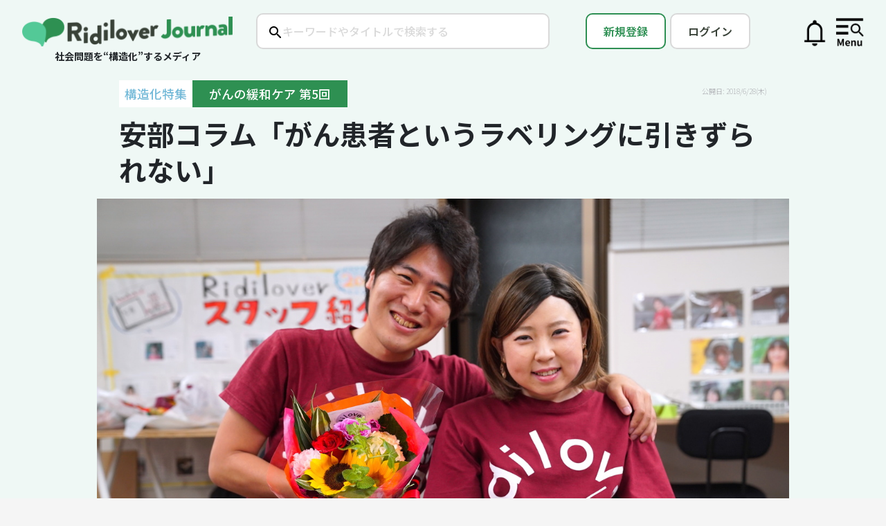

--- FILE ---
content_type: text/html; charset=utf-8
request_url: https://journal.ridilover.jp/issues/acd1c61de79c
body_size: 80989
content:
<!DOCTYPE html>
<html lang='ja'>
<head>
<link href='https://journal.ridilover.jp/assets/favicons/favicon-5442c4e2b26419b53d252180f031fd6b7e9879b179a55b551265611b4eae96a4.ico' rel='shortcut icon'>
<link href='https://journal.ridilover.jp/assets/favicons/apple-touch-icon-6dbb01a5451c7a0e8cb8e09455643a169639ec5c369847d86131f9b262c17968.png' rel='apple-touch-icon' sizes='180x180'>
<link href='https://journal.ridilover.jp/assets/favicons/favicon-32x32-fa0fd30a0312738b66e7c5f096889641b30dc04dd15d24f900c1a20cfb884b97.png' rel='icon' sizes='32x32' type='image/png'>
<link href='https://journal.ridilover.jp/assets/favicons/favicon-16x16-a173c6ffefbd288f7109bda9dac2e6acc2a82e5d69ddad3d0aca13f31adbf8ae.png' rel='icon' sizes='16x16' type='image/png'>
<link href='https://journal.ridilover.jp/assets/favicons/site-4bc15b1a3624f5132a02d9c73c3375af89b1ed57e37c09a92314557b46c8dc74.webmanifest' rel='manifest'>
<meta name="csrf-param" content="authenticity_token" />
<meta name="csrf-token" content="qRLRNeLdikM27RxW6pQwL8E_v_FRqfVU3dGELAkJdVp5qPMCOxUcWgO6gZD67P15B6TWquTeZ4vXlKMzuRUFwg" />
<meta content='width=device-width, initial-scale=1' name='viewport'>
<meta content='text/html; charset=utf-8' http-equiv='Content-Type'>
<title>安部コラム「がん患者というラベリングに引きずられない」 | Ridilover Journal（リディラバジャーナル）</title>
<meta content='2017年の秋、リディラバのロゴをデザインしてくれた友人が亡くなった。 私と同い年の彼女は、30歳を目前に乳がんが原因でこの世を去った。 「永遠の20代やで。わたし勝ち組やわ」 今でもどこかでそ...' name='description'>
<meta content='社会問題,ソーシャルイシュー,リディラバ,安部敏樹' name='keywords'>
<meta content='安部コラム「がん患者というラベリングに引きずられない」 | Ridilover Journal（リディラバジャーナル）' property='og:title'>
<meta content='https://journal.ridilover.jp/issues/125' property='og:url'>
<meta content='https://ridilover-journal.s3.ap-northeast-1.amazonaws.com/uploads/issue/image/125/display_Ridilover3.jpg' property='og:image'>
<meta content='2017年の秋、リディラバのロゴをデザインしてくれた友人が亡くなった。 私と同い年の彼女は、30歳を目前に乳がんが原因でこの世を去った。 「永遠の20代やで。わたし勝ち組やわ」 今でもどこかでそ...' property='og:description'>
<meta content='リディラバジャーナル' property='og:site_name'>
<meta content='ja_JP' property='og:locale'>
<meta content='website' property='og:type'>
<meta content='376256869059576' property='fb:app_id'>
<meta content='summary_large_image' name='twitter:card'>
<meta content='@ridilover' name='twitter:site'>
<meta content='安部コラム「がん患者というラベリングに引きずられない」 | Ridilover Journal（リディラバジャーナル）' name='twitter:title'>
<meta content='2017年の秋、リディラバのロゴをデザインしてくれた友人が亡くなった。 私と同い年の彼女は、30歳を目前に乳がんが原因でこの世を去った。 「永遠の20代やで。わたし勝ち組やわ」 今でもどこかでそ...' name='twitter:description'>
<meta content='https://ridilover-journal.s3.ap-northeast-1.amazonaws.com/uploads/issue/image/125/display_Ridilover3.jpg' name='twitter:image:src'>
<meta content='false' name='turbo-reload-import-maps'>
  <script async src="https://www.googletagmanager.com/gtag/js?id=UA-23775810-3"></script>
  <script>
    window.dataLayer = window.dataLayer || [];
    function gtag(){dataLayer.push(arguments);}
    gtag('js', new Date());

      gtag('config', 'UA-23775810-3', {
        'custom_map': {
          'dimension1': 'clientId',
          'dimension4': 'current_user',
          'dimension5': 'login',
          'dimension6': 'admin',
          'dimension7': 'credit_card_status',
          'dimension9': 'ridibu'
        },
        'current_user': '',
        'login': 'false',
        'admin': '',
        'credit_card_status': '',
        'ridibu': ''
      });
  </script>

  <!-- Google Tag Manager -->
  <script>
    dataLayer = [{
      'user_id': "",
      'login': 'false',
      'notadmin': 'true',
      'credit_card_status': ''
    }];
    (function(w,d,s,l,i){w[l]=w[l]||[];w[l].push({'gtm.start':
    new Date().getTime(),event:'gtm.js'});var f=d.getElementsByTagName(s)[0],
    j=d.createElement(s),dl=l!='dataLayer'?'&l='+l:'';j.async=true;j.src=
    'https://www.googletagmanager.com/gtm.js?id='+i+dl;f.parentNode.insertBefore(j,f);
    })(window,document,'script','dataLayer','GTM-MZ4W34B');
  </script>
  <!-- End Google Tag Manager -->

  <div id="fb-root"></div>
  <script>(function(d, s, id) {
    var js, fjs = d.getElementsByTagName(s)[0];
    if (d.getElementById(id)) return;
    js = d.createElement(s); js.id = id;
    js.src = 'https://connect.facebook.net/ja_JP/sdk.js#xfbml=1&version=v3.1&appId=123097181696001&autoLogAppEvents=1';
    fjs.parentNode.insertBefore(js, fjs);
  }(document, 'script', 'facebook-jssdk'));</script>
  <script async src="https://platform.twitter.com/widgets.js" charset="utf-8"></script>

  <script>
    window.fbAsyncInit = function() {
      FB.init({
        appId            : '123097181696001',
        autoLogAppEvents : true,
        xfbml            : true,
        version          : 'v3.2'
      });
    };
  </script>
  <script async defer src="https://connect.facebook.net/en_US/sdk.js"></script>


    <script type="text/javascript">
        (function(c,l,a,r,i,t,y){
            c[a]=c[a]||function(){(c[a].q=c[a].q||[]).push(arguments)};
            t=l.createElement(r);t.async=1;t.src="https://www.clarity.ms/tag/"+i;
            y=l.getElementsByTagName(r)[0];y.parentNode.insertBefore(t,y);
        })(window, document, "clarity", "script", "fjbbstay75");
    </script>

<script async='' src='https://ga.jspm.io/npm:es-module-shims@1.9.0/dist/es-module-shims.js'></script>
<script type="importmap" data-turbo-track="reload">{
  "imports": {
    "application": "/assets/application-fcb538ede514d8aa38ebbc50d5080edca39f2ff040963f78ea77e760938ef9db.js",
    "admin/application": "/assets/admin/application-9a7e3403a1e4c00561131283e1d5756af958bd4188f12c17b9675198595b6d92.js",
    "@rails/actioncable": "/assets/actioncable.esm-ac443938766c6610eca8c3b2d6d86159718db1f20ae8e4793e81a212ffdf5fb7.js",
    "@rails/ujs": "/assets/@rails--ujs-1fa59840c3879006c610b8dd9c7a69b2205b36b9d6101702934d2f36678b9db7.js",
    "jquery": "/assets/jquery-f0d70d70178269119feb46f49e18bcfdeaf37c07250d2b2cc80ae3871ea27015.js",
    "bootstrap": "/assets/bootstrap-e399682f8ca94c197d1dbbe7917d72a9191be31af6cda91c070f50eae7539bac.js",
    "apply_magnific_popup": "/assets/apply_magnific_popup-88495208b06d61f22b2f139b5957c7f95c57fda9d2178108f5975d47a6c10794.js",
    "audio_log": "/assets/audio_log-8f7dbff28498f7825732635d58dedee05dbfc4c90482824523b0879273313256.js",
    "autosave": "/assets/autosave-ed64b6afcaf1ed68e7b7e90c69174adad20132b53ad04df050a3ad455ff26c46.js",
    "cable": "/assets/cable-07eed614603834644f02b963f4ccb80803b1e6db364db662a10adc7fa2e924be.js",
    "change_featured_content": "/assets/change_featured_content-19a8a9427b03bffda235c4e0530b7074733612b64e54352314369aac13f540d6.js",
    "click_control": "/assets/click_control-b9eddfc3ad1ab52df3f164cacb7ce55f86ad28ccbfa2ffbd6abcccc5340ce3b8.js",
    "common": "/assets/common-bcb06d8120721008bf31187b83f901986481e48ef87078a32f5b6cca7cd44965.js",
    "home_scroll_position": "/assets/home_scroll_position-8dbf516c60c7f8a36062124f7215cdbe0d6f7c74b6653ada8e500613e352fb37.js",
    "image": "/assets/image-3486b7494f87270ce36e14db40598c2c3532c05eeb34692f6e21e2042469e555.js",
    "issue": "/assets/issue-1ad28373898ed109138c393c11dc82c2f8e584a26ca54150580b6ec340bd5bc7.js",
    "lazyload": "/assets/lazyload-6bf5fec47fee6b04c00e7db7482efa25346c2f34f64f4e481670e92445445738.js",
    "lp_scroll_position": "/assets/lp_scroll_position-272b0f52775d4a92e49ec98eb122e85ac4ee43b85f3a9bf89b5231aaa5d686fd.js",
    "read_more_fade_effect": "/assets/read_more_fade_effect-398440f60276decf85dc1355862b7f0f2c7453fb85e5decf7bc8f77733053571.js",
    "scroll_gradient_toggle": "/assets/scroll_gradient_toggle-c706b873c01f8d5c6138a23856f7f1cef69827d3d54e6dc4b2c46ae708aa3383.js",
    "scroll_position": "/assets/scroll_position-c6f72d8b02aa5ab8c7ca6e6604cd139e561f51fd37d140f6ca05dda45b773316.js",
    "section_numbering": "/assets/section_numbering-b926c47367052e6f32687e408bdf038302475b392e560849b4bdb18a10124c26.js",
    "sharing_log": "/assets/sharing_log-657a6e7f71f58975fac0db56d12939f385348a43e00e08e6402330b543fc1d3e.js",
    "tag_validation": "/assets/tag_validation-cac33ef1110591b2b9de8d80e628c9ad053a79bcb181d5a95408c7c086e7629f.js",
    "user": "/assets/user-6e8c2d5dd1c8c51be9d8b87ca565dd513f73c766e5292ffa84c8b6e5f0f184be.js",
    "v2/index_list": "/assets/v2/index_list-b672105e3be2b09ec9969c56e42cfd9e913b854cf93f80b9a49e162a699a091d.js",
    "v2/popup": "/assets/v2/popup-5acf62c1347431ab1f736292aa33b6306d5fece2a8c69e0d261f9f52f157a27d.js",
    "v2/sidemenu": "/assets/v2/sidemenu-db126d00e9bb2fdd8b080c76583a87d0b8221e99716ed19449e188ecee16ea37.js",
    "v2/structure-slider": "/assets/v2/structure-slider-9d4ce1ea4de63545e176a6b128e7dbcb2b5b5bd2b5c9fed7077e61328103921e.js",
    "@popperjs/core": "https://cdn.jsdelivr.net/npm/@popperjs/core@2.11.8/dist/esm/popper.js",
    "@hotwired/turbo-rails": "/assets/turbo.min-13afb55d5ff2e3b7de0fd4b9108f94b28404a803c84d13970d490b2d1d9223bc.js",
    "@hotwired/turbo": "/assets/@hotwired--turbo-368808e6dfdaddb0e141cc4a2dc70592b615e11b8992815215f8f2614f2b813e.js",
    "@rails/actioncable/src": "/assets/@rails--actioncable--src-b9a7d3329731c4f166f557751c88c571886515fdce3a7ea042fac76186b50d45.js",
    "@fortawesome/fontawesome-free": "/assets/@fortawesome--fontawesome-free-7f77df8be3d0f412ad00c5f5ea64410bea7226854b3fa0e0502ced63333346d3.js",
    "@esm-bundle/moment": "/assets/@esm-bundle--moment-707de6e07d20f36da7c3a7c0fb64323e80e25ac736246f016d7e4fd46b6a71b9.js",
    "moment/locale/ja": "/assets/admin/moment--locale--ja-f0074bd644953d07de65aa64568c5fecf24cdbd2452dde148514a252c8495653.js",
    "tempusdominus-bootstrap-4": "https://cdn.jsdelivr.net/npm/tempusdominus-bootstrap-4@5.39.2/+esm",
    "tablesorter": "/assets/tablesorter-90e1e3dbb0501611af1cfd54e9c94c1cda311b9ec987d8769f2dda548c327803.js",
    "magnific-popup": "/assets/magnific-popup-d69852ef2838d1042eae539ef9ec7ae68e6ec382f18263077b9c8c2d323aecf5.js",
    "@hotwired/stimulus": "/assets/stimulus.min-59f6a188a51873d87a6ae8218ac6e829404b5cacd7f2a8fb7249abfdec5ece6a.js",
    "@hotwired/stimulus-loading": "/assets/stimulus-loading-6024ee603e0509bba59098881b54a52936debca30ff797835b5ec6a4ef77ba37.js",
    "cropperjs": "https://unpkg.com/cropperjs@1.5.12/dist/cropper.esm.js",
    "admin/copyurl": "/assets/admin/copyurl-6a7acbd3073b047bc8326a75b184a1877602713feb48ebfab4b5b66f09e7948a.js",
    "admin/image": "/assets/admin/image-f9d0170defa35fddc695ebb39abfeff42ae6848e986aa24868acce6e4e828363.js",
    "admin/user_data": "/assets/admin/user_data-67bce2b20014be8aa03dfe23a4dc2360b8f42c58c48c39f3226b5ef1c122476e.js",
    "admin/writer_icon_image": "/assets/admin/writer_icon_image-c50e49786f81a36669da6547ee963b1b105d8a5162c411bb2cc352b55da17e8c.js",
    "admin/initializeDateTimePicker": "/assets/admin/initializeDateTimePicker-2ca37dbadaedeb83cead5b38b20f38048466ba6a4a4cbf9b80f64ec61db18bbf.js",
    "controllers/application": "/assets/controllers/application-44e5edd38372876617b8ba873a82d48737d4c089e5180f706bdea0bb7b6370be.js",
    "controllers/hello_controller": "/assets/controllers/hello_controller-29468750494634340c5c12678fe2cdc3bee371e74ac4e9de625cdb7a89faf11b.js",
    "controllers": "/assets/controllers/index-d92597c94be3b5a5adba9c0f17fb1601585e59e54ed1e242cd99ce6f935198e5.js"
  }
}</script>
<link rel="modulepreload" href="/assets/application-fcb538ede514d8aa38ebbc50d5080edca39f2ff040963f78ea77e760938ef9db.js">
<link rel="modulepreload" href="/assets/admin/application-9a7e3403a1e4c00561131283e1d5756af958bd4188f12c17b9675198595b6d92.js">
<link rel="modulepreload" href="/assets/actioncable.esm-ac443938766c6610eca8c3b2d6d86159718db1f20ae8e4793e81a212ffdf5fb7.js">
<link rel="modulepreload" href="/assets/@rails--ujs-1fa59840c3879006c610b8dd9c7a69b2205b36b9d6101702934d2f36678b9db7.js">
<link rel="modulepreload" href="/assets/jquery-f0d70d70178269119feb46f49e18bcfdeaf37c07250d2b2cc80ae3871ea27015.js">
<link rel="modulepreload" href="/assets/bootstrap-e399682f8ca94c197d1dbbe7917d72a9191be31af6cda91c070f50eae7539bac.js">
<link rel="modulepreload" href="/assets/apply_magnific_popup-88495208b06d61f22b2f139b5957c7f95c57fda9d2178108f5975d47a6c10794.js">
<link rel="modulepreload" href="/assets/audio_log-8f7dbff28498f7825732635d58dedee05dbfc4c90482824523b0879273313256.js">
<link rel="modulepreload" href="/assets/autosave-ed64b6afcaf1ed68e7b7e90c69174adad20132b53ad04df050a3ad455ff26c46.js">
<link rel="modulepreload" href="/assets/cable-07eed614603834644f02b963f4ccb80803b1e6db364db662a10adc7fa2e924be.js">
<link rel="modulepreload" href="/assets/change_featured_content-19a8a9427b03bffda235c4e0530b7074733612b64e54352314369aac13f540d6.js">
<link rel="modulepreload" href="/assets/click_control-b9eddfc3ad1ab52df3f164cacb7ce55f86ad28ccbfa2ffbd6abcccc5340ce3b8.js">
<link rel="modulepreload" href="/assets/common-bcb06d8120721008bf31187b83f901986481e48ef87078a32f5b6cca7cd44965.js">
<link rel="modulepreload" href="/assets/home_scroll_position-8dbf516c60c7f8a36062124f7215cdbe0d6f7c74b6653ada8e500613e352fb37.js">
<link rel="modulepreload" href="/assets/image-3486b7494f87270ce36e14db40598c2c3532c05eeb34692f6e21e2042469e555.js">
<link rel="modulepreload" href="/assets/issue-1ad28373898ed109138c393c11dc82c2f8e584a26ca54150580b6ec340bd5bc7.js">
<link rel="modulepreload" href="/assets/lazyload-6bf5fec47fee6b04c00e7db7482efa25346c2f34f64f4e481670e92445445738.js">
<link rel="modulepreload" href="/assets/lp_scroll_position-272b0f52775d4a92e49ec98eb122e85ac4ee43b85f3a9bf89b5231aaa5d686fd.js">
<link rel="modulepreload" href="/assets/read_more_fade_effect-398440f60276decf85dc1355862b7f0f2c7453fb85e5decf7bc8f77733053571.js">
<link rel="modulepreload" href="/assets/scroll_gradient_toggle-c706b873c01f8d5c6138a23856f7f1cef69827d3d54e6dc4b2c46ae708aa3383.js">
<link rel="modulepreload" href="/assets/scroll_position-c6f72d8b02aa5ab8c7ca6e6604cd139e561f51fd37d140f6ca05dda45b773316.js">
<link rel="modulepreload" href="/assets/section_numbering-b926c47367052e6f32687e408bdf038302475b392e560849b4bdb18a10124c26.js">
<link rel="modulepreload" href="/assets/sharing_log-657a6e7f71f58975fac0db56d12939f385348a43e00e08e6402330b543fc1d3e.js">
<link rel="modulepreload" href="/assets/tag_validation-cac33ef1110591b2b9de8d80e628c9ad053a79bcb181d5a95408c7c086e7629f.js">
<link rel="modulepreload" href="/assets/user-6e8c2d5dd1c8c51be9d8b87ca565dd513f73c766e5292ffa84c8b6e5f0f184be.js">
<link rel="modulepreload" href="/assets/v2/index_list-b672105e3be2b09ec9969c56e42cfd9e913b854cf93f80b9a49e162a699a091d.js">
<link rel="modulepreload" href="/assets/v2/popup-5acf62c1347431ab1f736292aa33b6306d5fece2a8c69e0d261f9f52f157a27d.js">
<link rel="modulepreload" href="/assets/v2/sidemenu-db126d00e9bb2fdd8b080c76583a87d0b8221e99716ed19449e188ecee16ea37.js">
<link rel="modulepreload" href="/assets/v2/structure-slider-9d4ce1ea4de63545e176a6b128e7dbcb2b5b5bd2b5c9fed7077e61328103921e.js">
<link rel="modulepreload" href="https://cdn.jsdelivr.net/npm/@popperjs/core@2.11.8/dist/esm/popper.js">
<link rel="modulepreload" href="/assets/turbo.min-13afb55d5ff2e3b7de0fd4b9108f94b28404a803c84d13970d490b2d1d9223bc.js">
<link rel="modulepreload" href="/assets/@hotwired--turbo-368808e6dfdaddb0e141cc4a2dc70592b615e11b8992815215f8f2614f2b813e.js">
<link rel="modulepreload" href="/assets/@rails--actioncable--src-b9a7d3329731c4f166f557751c88c571886515fdce3a7ea042fac76186b50d45.js">
<link rel="modulepreload" href="/assets/@fortawesome--fontawesome-free-7f77df8be3d0f412ad00c5f5ea64410bea7226854b3fa0e0502ced63333346d3.js">
<link rel="modulepreload" href="/assets/@esm-bundle--moment-707de6e07d20f36da7c3a7c0fb64323e80e25ac736246f016d7e4fd46b6a71b9.js">
<link rel="modulepreload" href="/assets/admin/moment--locale--ja-f0074bd644953d07de65aa64568c5fecf24cdbd2452dde148514a252c8495653.js">
<link rel="modulepreload" href="https://cdn.jsdelivr.net/npm/tempusdominus-bootstrap-4@5.39.2/+esm">
<link rel="modulepreload" href="/assets/tablesorter-90e1e3dbb0501611af1cfd54e9c94c1cda311b9ec987d8769f2dda548c327803.js">
<link rel="modulepreload" href="/assets/magnific-popup-d69852ef2838d1042eae539ef9ec7ae68e6ec382f18263077b9c8c2d323aecf5.js">
<link rel="modulepreload" href="/assets/stimulus.min-59f6a188a51873d87a6ae8218ac6e829404b5cacd7f2a8fb7249abfdec5ece6a.js">
<link rel="modulepreload" href="/assets/stimulus-loading-6024ee603e0509bba59098881b54a52936debca30ff797835b5ec6a4ef77ba37.js">
<link rel="modulepreload" href="https://unpkg.com/cropperjs@1.5.12/dist/cropper.esm.js">
<link rel="modulepreload" href="/assets/admin/copyurl-6a7acbd3073b047bc8326a75b184a1877602713feb48ebfab4b5b66f09e7948a.js">
<link rel="modulepreload" href="/assets/admin/image-f9d0170defa35fddc695ebb39abfeff42ae6848e986aa24868acce6e4e828363.js">
<link rel="modulepreload" href="/assets/admin/user_data-67bce2b20014be8aa03dfe23a4dc2360b8f42c58c48c39f3226b5ef1c122476e.js">
<link rel="modulepreload" href="/assets/admin/writer_icon_image-c50e49786f81a36669da6547ee963b1b105d8a5162c411bb2cc352b55da17e8c.js">
<link rel="modulepreload" href="/assets/admin/initializeDateTimePicker-2ca37dbadaedeb83cead5b38b20f38048466ba6a4a4cbf9b80f64ec61db18bbf.js">
<link rel="modulepreload" href="/assets/controllers/application-44e5edd38372876617b8ba873a82d48737d4c089e5180f706bdea0bb7b6370be.js">
<link rel="modulepreload" href="/assets/controllers/hello_controller-29468750494634340c5c12678fe2cdc3bee371e74ac4e9de625cdb7a89faf11b.js">
<link rel="modulepreload" href="/assets/controllers/index-d92597c94be3b5a5adba9c0f17fb1601585e59e54ed1e242cd99ce6f935198e5.js">
<script type="module">import "application"</script>
<link href='https://maxcdn.bootstrapcdn.com/font-awesome/4.7.0/css/font-awesome.min.css' rel='stylesheet'>
<script crossorigin='anonymous' integrity='sha384-vFJXuSJphROIrBnz7yo7oB41mKfc8JzQZiCq4NCceLEaO4IHwicKwpJf9c9IpFgh' src='https://cdnjs.cloudflare.com/ajax/libs/popper.js/1.12.3/umd/popper.min.js'></script>
<link rel="stylesheet" href="/assets/v3/application-48f42ace902d9673fdc8648e59c7629c82069077cdd842ee32aeee8467882e11.css" data-turbo-track="reload" media="all" />
<link rel="stylesheet" href="/assets/v4/application-70c2b1eece8ce707002bdd52981040b0f47adbe0735b0e4c033f626220943a97.css" data-turbo-track="reload" media="all" />
<link rel="stylesheet" href="https://fonts.googleapis.com/earlyaccess/sawarabigothic.css" data-turbo-track="reload" />
<link rel="stylesheet" href="/assets/application-eb06ee0d36a4e01ae42535e4bdd26b2c9365591f17cf099919671f190e678139.css" data-turbo-track="reload" />
</head>
<body class='body'>
  <!-- Google Tag Manager (noscript) -->
  <noscript><iframe src="https://www.googletagmanager.com/ns.html?id=GTM-MZ4W34B"
  height="0" width="0" style="display:none;visibility:hidden"></iframe></noscript>
  <!-- End Google Tag Manager (noscript) -->

<div class='v4_firstview-background'>
<div class='v4_firstview'>
<div class='v4_notifications'>
<ul class='v4_notifications-content'>
<li>
<div class='v4_listbase -title -light'>
新しいお知らせ
<div class='v4_closebutton-wrap'>
<a class="closebutton v4_js_close-notifications" href="">×</a>
</div>
</div>
<ul class='listissues v4_list-issues'>
<li class='list'>
<div class='title font-bold mb-1.5'>特集「不法投棄」第2回を公開　売り先のなさに直面する中間処理の課題</div>
<div class='notification-content'><p>構造化特集「不法投棄」第2回を公開しました。いま、産業廃棄物を受け入れられない中間処理業者が出てきています。その要因の一つは、せっかく作った再生品が売れないこと。そこから始まる「廃棄物の行き場がなくなる負の連鎖」を紐解きます。記事は<a href="https://journal.ridilover.jp/issues/90d653339b96" target="_blank">こちら</a>から。</p>
</div>
<div class='date'>2026/1/14(水)</div>
</li>
</ul>
<ul class='listissues v4_list-issues'>
<li class='list'>
<div class='title font-bold mb-1.5'>構造化特集「不法投棄」始まりました！</div>
<div class='notification-content'><p>「不法投棄〜誰も扱えない産業廃棄物の行き先〜」を公開！いま、解体・建設現場などから発生した産業廃棄物が、処理の流れからあふれ出し、行き場を失い残り続けています。なぜ廃棄物が不法投棄され、撤去されないのか。廃棄物処理の各フェーズでリスクが生じている構造と、自治体による撤去が進みづらい構造に迫ります。記事は<a href="https://journal.ridilover.jp/topics/a6637d3a7e83" target="_blank">こちら</a>から。</p>
</div>
<div class='date'>2026/1/8(木)</div>
</li>
</ul>
</li>
</ul>
</div>
<div class='v4_side-menu'>
<ul class='v4_side-menu-content'>
<li>
<div class='v4_listbase -title'>
会員登録
<div class='v4_closebutton-wrap'>
<a class="closebutton v4_js_close-sidemenu" href="">×</a>
</div>
</div>
<ul class='listissues v4_list-issues'>
<li class='list'><a href="/memberships/new">メンバーシップ会員になる</a></li>
</ul>
</li>
<li>
<div class='v4_listbase -title'>
カテゴリーで探す
</div>
<ul>
<li class='v4_listbase'><a class="plus" href="/categories/structured">構造化特集</a></li>
<li class='v4_listbase'><a class="plus" href="/categories/thirdnews">「第3のニュース」特集</a></li>
<li class='v4_listbase'><a class="plus" href="/categories/ridizuba">動画で学ぶ</a></li>
<li class='v4_listbase'><a class="plus" href="/categories/summary">専門家に聞く</a></li>
<li class='v4_listbase'><a class="plus" href="/categories/management">社会課題解決の経営論</a></li>
<li class='v4_listbase'><a class="plus" href="/categories/ridifes">リディフェス</a></li>
<li class='v4_listbase'><a class="plus" href="/categories/career">キャリア論</a></li>
<li class='v4_listbase'><a class="plus" href="/categories/localissue">地域</a></li>
<li class='v4_listbase'><a class="plus" href="/categories/education">教育</a></li>
<li class='v4_listbase'><a class="plus" href="/categories/columnist">コラムニスト</a></li>
<li class='v4_listbase'><a class="plus" href="/categories/company">企業</a></li>
<li class='v4_listbase'><a class="plus" href="/categories/interview">インタビュー</a></li>
<li class='v4_listbase'><a class="plus" href="/categories/aberadio">#あべラジオ</a></li>
</ul>
</li>
<li>
<div class='v4_listbase -title'>イシューで探す</div>
<ul class='listissues v4_list-issues'>
<li class='list'><a href="/tags/%E5%8C%BB%E7%99%82%2F%E4%BB%8B%E8%AD%B7"># 医療/介護</a></li>
<li class='list'><a href="/tags/%E4%BA%BA%E7%A8%AE%2F%E5%9B%BD%E7%B1%8D"># 人種/国籍</a></li>
<li class='list'><a href="/tags/%E6%95%99%E8%82%B2%2F%E4%BF%9D%E8%82%B2"># 教育/保育</a></li>
<li class='list'><a href="/tags/%E3%82%B8%E3%82%A7%E3%83%B3%E3%83%80%E3%83%BC"># ジェンダー</a></li>
<li class='list'><a href="/tags/%E9%9A%9C%E5%AE%B3%2F%E7%A6%8F%E7%A5%89"># 障害/福祉</a></li>
<li class='list'><a href="/tags/%E5%9C%B0%E5%9F%9F%2F%E3%82%B3%E3%83%9F%E3%83%A5%E3%83%8B%E3%83%86%E3%82%A3"># 地域/コミュニティ</a></li>
<li class='list'><a href="/tags/%E8%B2%A7%E5%9B%B0%2F%E7%B5%8C%E6%B8%88%E6%A0%BC%E5%B7%AE"># 貧困/経済格差</a></li>
<li class='list'><a href="/tags/%E5%AE%B6%E6%97%8F"># 家族</a></li>
<li class='list'><a href="/tags/%E3%83%A1%E3%83%87%E3%82%A3%E3%82%A2"># メディア</a></li>
<li class='list'><a href="/tags/%E6%94%BF%E6%B2%BB%2F%E6%94%BF%E7%AD%96"># 政治/政策</a></li>
<li class='list'><a href="/tags/%E7%92%B0%E5%A2%83%2F%E8%B3%87%E6%BA%90"># 環境/資源</a></li>
<li class='list'><a href="/tags/%E5%8B%95%E7%89%A9%2F%E7%94%9F%E7%89%A9%E5%A4%9A%E6%A7%98%E6%80%A7"># 動物/生物多様性</a></li>
<li class='list'><a href="/tags/%E4%BA%8B%E6%95%85%2F%E4%BA%8B%E4%BB%B6"># 事故/事件</a></li>
<li class='list'><a href="/tags/%E4%BE%9D%E5%AD%98%E7%97%87"># 依存症</a></li>
<li class='list'><a href="/tags/%E5%8A%B4%E5%83%8D%2F%E5%83%8D%E3%81%8D%E6%96%B9"># 労働/働き方</a></li>
<li class='list'><a href="/tags/%E5%B7%AE%E5%88%A5"># 差別</a></li>
<li class='list'><a href="/tags/%E7%81%BD%E5%AE%B3"># 災害</a></li>
<li class='list'><a href="/tags/%E3%83%93%E3%82%B8%E3%83%8D%E3%82%B9%2F%E3%83%86%E3%82%AF%E3%83%8E%E3%83%AD%E3%82%B8%E3%83%BC"># ビジネス/テクノロジー</a></li>
<li class='list'><a href="/tags/%E5%9B%BD%E9%9A%9B%2F%E6%B5%B7%E5%A4%96"># 国際/海外</a></li>
</ul>
</li>
<li>
<div class='v4_listbase -title'>
編集長メッセージ
</div>
<ul>
<li class='v4_listbase'><a class="plus" href="/users/lp">編集長メッセージを読む</a></li>
</ul>
</li>
<li class='listinfo'>
<ul class='v4_list-info'>
<li class='list'><a href="/contact">コンタクト</a></li>
<li class='list'><a href="/terms">利用規約</a></li>
<li class='list'><a href="https://ridilover.jp/policy/">プライバシーポリシー</a></li>
</ul>
</li>
</ul>
</div>

<div class='v4_firstview-wrap'>
<div class='v4_logo'>
<div class='v4_image'>
<a href="/"><img alt="ロゴ画像" src="/assets/rj-logo_v2-3670cc871033f08ee7a537e23305ed4184f5c6a0826ef8afbd755af857f88556.png" />
</a></div>
<div class='v4_subtitle'>
社会問題を“構造化”するメディア
</div>
</div>
<div class='v4_searchbox'>
<form action="/search" accept-charset="UTF-8" method="get"><input type="text" name="q" id="q" placeholder="キーワードやタイトルで検索する" />
</form></div>
<div class='v4_rightbuttons'>
<div class='v4_signup'>
<a class="signupbutton" href="/users/sign_up">新規登録</a>
</div>
<div class='v4_login'>
<a class="loginbutton" href="/users/sign_in">ログイン</a>
</div>
<div class='v4_notification-wrap'>
<a class="v4_js_open-notifications" href="/notifications"><img alt="お知らせ" src="/assets/icon_notification-c4289dd48f085f4b626744acfd30512a15847dbaf12ede906ef556ae59dbc854.png" />
</a><span class='dot hidden' id='js_notification-dot'></span>
</div>
<div class='v4_mypage only-sp'>
<a href="/users/sign_up"><img src="/assets/icon_mypage-d169f9752b8873f970ca00ad4126b1050ba89aad50f849f23638f89cc6c6a867.png" />
</a></div>
<div class='v4_menu'>
<a class="v4_js_open-sidemenu" href=""><img src="/assets/icon_menu-cf35ab814cc8c6d80af2114e5975583bdcb6c8da2284d2ff61dd85fa21732aea.png" />
</a></div>
</div>
</div>
<article class='issue-article mt-2'>

<div class='lead only-pc'>
<div class='issue-lead flex justify-between flex-wrap'>
<div class='flex w-full custom-sm'>
<div class='w-4/5 md:w-full relative'>
<div class='flex flex-wrap article-lead-tag'>
<div class='category'>
構造化特集
</div>
<div class='body'>
がんの緩和ケア
第5回
</div>
</div>
</div>
<div class='w-1/5 only-sp'>
<div class='index float-right no-print'>
<a class="only-sp no-print js_open-article-index open-article-index index-menu-wrap" href="#"><i class='fa fa-list menuicon'></i>
</a></div>
</div>
</div>
<div class='date only-pc w-1/4 text-right'>
<span>
公開日: 2018/6/28(木)
</span>
</div>
<h1 class='title inline-block'>
安部コラム「がん患者というラベリングに引きずられない」
</h1>
<div class='date only-sp'>
<span>
公開日: 2018/6/28(木)
</span>
</div>
</div>

</div>
<div class='topimg'>
<img src="https://ridilover-journal.s3.ap-northeast-1.amazonaws.com/uploads/issue/image/125/display_Ridilover3.jpg" />
</div>
<div class='lead -title only-sp'>
<div class='issue-lead flex justify-between flex-wrap'>
<div class='flex w-full custom-sm'>
<div class='w-4/5 md:w-full relative'>
<div class='flex flex-wrap article-lead-tag'>
<div class='category'>
構造化特集
</div>
<div class='body'>
がんの緩和ケア
第5回
</div>
</div>
</div>
<div class='w-1/5 only-sp'>
<div class='index float-right no-print'>
<a class="only-sp no-print js_open-article-index open-article-index index-menu-wrap" href="#"><i class='fa fa-list menuicon'></i>
</a></div>
</div>
</div>
<div class='date only-pc w-1/4 text-right'>
<span>
公開日: 2018/6/28(木)
</span>
</div>
<h1 class='title inline-block'>
安部コラム「がん患者というラベリングに引きずられない」
</h1>
<div class='date only-sp'>
<span>
公開日: 2018/6/28(木)
</span>
</div>
</div>

</div>
<div class='lead -info'>
<div class='issue-lead -topbordered'>
<ul class='tags'>
<div class='tag-list'>
<li class='tag'>
<div class='tagdot' style='color: #75BAD8'>
●
</div>
<a href="/tags/%E5%8C%BB%E7%99%82%2F%E4%BB%8B%E8%AD%B7">医療/介護</a>
</li>
<li class='tag'>
<div class='tagdot' style='color: #75BAD8'>
●
</div>
<a href="/tags/%E5%9C%B0%E5%9F%9F%2F%E3%82%B3%E3%83%9F%E3%83%A5%E3%83%8B%E3%83%86%E3%82%A3">地域/コミュニティ</a>
</li>
<li class='tag'>
<div class='tagdot' style='color: #75BAD8'>
●
</div>
<a href="/tags/%E9%9A%9C%E5%AE%B3%2F%E7%A6%8F%E7%A5%89">障害/福祉</a>
</li>
</div>

</ul>
</div>
</div>
<div class='illustration illustration-card'>
<div class='title js_toggle-illustration'>
<div class='text'>構造化の視点</div>
<div class='img'><img class="only-sp" src="/assets/v2/icon-triangle-right-72002d2c48dbc8cc4468142a04a63e75d9eabc5c060f9543e42747413656774f.png" /></div>
</div>
<div class='only-sp content js_illustration'>
<div class='text js_readmore_short'>
<p>日本では2人に1人はがんを患い、3人に1人はがんで亡く
<div class='readmore js_readmore'>
･･･もっと見る
</div>
</div>
<div class='text js_readmore_full'><p>日本では2人に1人はがんを患い、3人に1人はがんで亡くなる時代に、私たちはどのようにがんと向き合えばいいのか――。本特集では「緩和ケア」をテーマに、がん患者と周囲の人や社会との関係性に焦点を当てて考えます。がんに伴って生じる苦痛や孤独を和らげるために何が必要とされているのでしょうか。</p>
</div>
<div class='img'><img src="https://ridilover-journal.s3.ap-northeast-1.amazonaws.com/uploads/topic/image/22/display_Frame_12-min.png" /></div>
</div>
<div class='only-pc content js_illustration'>
<div class='text js_readmore_short'>
<p>日本では2人に1人はがんを患い、3人に1人はがんで亡くなる時代に、私たちはどのようにがんと向き合えばいいのか――。本特集では「緩和ケア」をテーマに、がん患者と周囲の人や社会との関係性に焦点を当てて考えます。がんに伴って生じる苦痛や孤独を和らげるために何が必要とされているのでしょうか。</p>

</div>
<div class='text js_readmore_full'><p>日本では2人に1人はがんを患い、3人に1人はがんで亡くなる時代に、私たちはどのようにがんと向き合えばいいのか――。本特集では「緩和ケア」をテーマに、がん患者と周囲の人や社会との関係性に焦点を当てて考えます。がんに伴って生じる苦痛や孤独を和らげるために何が必要とされているのでしょうか。</p>
</div>
<div class='img'>
<div class='zoomable-img'>
<img src="https://ridilover-journal.s3.ap-northeast-1.amazonaws.com/uploads/topic/image/22/display_Frame_12-min.png" />
</div>
</div>
</div>
</div>
<div class='illustration-to-article'>
<img src="/assets/v2/icon-triangle-bottom-06b5d85345e7d57c74590ce3b2f6807dbba8c20a25d95c8cda5b209e45f6c2bb.png" />
<br>
<img src="/assets/v2/icon-triangle-bottom-06b5d85345e7d57c74590ce3b2f6807dbba8c20a25d95c8cda5b209e45f6c2bb.png" />
</div>
<div class='body issue-content'>
<a class="only-pc no-print js_open-article-index open-article-index index-menu-wrap" href="#"><i class='fa fa-list menuicon'></i>
</a>
<div class='issue-content-body' id='js_issue-content-body'>
<script>
  moveIndex = true;
</script>
<div class='shortcontent-wrap'>
<div class='shortcontent issue-content-full js_issue-content-body' data-content-type='short' id='js_issue-content-for-scroll'>
<p>2017年の秋、リディラバのロゴをデザインしてくれた友人が亡くなった。 私と同い年の彼女は、30歳を目前に乳がんが原因でこの世を去った。 「永遠の20代やで。わたし勝ち組やわ」 今でもどこかでそ...</p>
</div>
</div>
<div class='registration-button' id='js_registration-button'>
<a class="" href="/users/sign_up"><div class='title'>ここから先はメンバーシップ限定</div>
<div class='text'>会員登録はこちら</div>
</a></div>

<div class='registration-desc mt-1 mb-4'>
※リディラバジャーナルについてもっと知りたい方は<a href="/users/lp">コチラ</a>
</div>
<div class='js_popup-trigger-wrap'>
</div>

</div>
<div class='about-embed'><article class='shadow-lg'>
<section>
<div class='about-title'>
<a href="/users/sign_up"><div class='only-pc'>
<img src="/assets/lp2/head_hero-e5f8ead1719970927bfedb13ffd088bf6ab60f5679de6a7ef0b07ea42cce7e24.png" />
</div>
<div class='only-sp'>
<img src="/assets/lp2/head_hero_mobile-65f9b00c5a5943ef0b367f5ba6fcb0474c92ce587ece84ce7e48ef32726ffb14.png" />
</div>
</a></div>

</section>
<section>
<div class='about-interviews'>
<div class='only-pc'>
<img src="/assets/lp2/interview_title-0360de5ab93791b9b3cec49630a583ff5c675c241d2fa27488ad3cf14c28e97b.png" />
<div class='interviews'>
<a class="interview" href="/issues/eb8426ad488e"><img class="pointer image" src="/assets/lp2/interview1_3by4-1e4e369dfd010915ecd8a8a7b46f470acd5d20aca66a8053f6eb515abfc7708c.png" />
</a><a class="interview" href="/issues/c102c9c2c5c5"><img class="pointer image" src="/assets/lp2/interview2_3by4-42e36786642a82e2b0afea4f313fcb9bafffeca40139abbcee404140d16b74c9.png" />
</a><a class="interview" href="/issues/c7862a0fcd51"><img class="pointer image" src="/assets/lp2/interview3_3by4-feccf38f503c2527ebed584b9ff9dc8479267c52cd6d8dd3973de104d73997ae.png" />
</a></div>
</div>
<div class='only-sp'>
<img src="/assets/lp2/interview_title_mobile-2e5b8899069e0b066b7359b585a687c572ab8ea36fd9c5943cd9ce33ced231af.png" />
<div class='interviews'>
<a class="interview" href="/issues/eb8426ad488e"><img class="pointer image" src="/assets/lp2/interview1_3by4_mobile-bb0dd2718720ada6ef87f09115aa0ba0898a4c0fec1f39baedb99fc70b9ea0e3.png" />
</a><a class="interview" href="/issues/c102c9c2c5c5"><img class="pointer image" src="/assets/lp2/interview2_3by4_mobile-ece1536184e0b9df4262747556ec1a6e83307c8b4e5df519e004fa8c830719f0.png" />
</a><a class="interview" href="/issues/c7862a0fcd51"><img class="pointer image" src="/assets/lp2/interview3_3by4_mobile-061d3295e01b2209df907c83276b2050801486a51c268bcf0aba9f58ef9dea14.png" />
</a></div>
</div>
</div>

</section>
<section>
<div class='about-concept mt-6'>
<div class='only-pc'>
<img class="image-fluid" src="/assets/lp2/topics_title-ef29ef39771a0a03197393472c8bc6fcc5f80d1cac46de7b78b881ae91998510.png" />
<div class='about-padding-wrap'>
<div class='flex flex-wrap'>
<div class='structured-topic w-1/2 md:w-1/3'>
<a class="p-1 block" href="/topics/756f105c63ed/issues"><img alt="子どもの安全" class="image" src="/assets/lp2/structured1_3by4-e22ef4b57a036f31bbd382b2235358a6376dd64e7c1a96531010de784c65511a.png" />
</a></div>
<div class='structured-topic w-1/2 md:w-1/3'>
<a class="p-1 block" href="/topics/ba3907f6ec33/issues"><img alt="ドメスティックバイオレンス" class="image" src="/assets/lp2/structured2_3by4-2e56347cf73b9d898b98549474508e015eb5ef3a3ef6ddf8412228913fea5711.png" />
</a></div>
<div class='structured-topic w-1/2 md:w-1/3'>
<a class="p-1 block" href="/topics/8fa30e7b65e8/issues"><img alt="ヘイトスピーチ" class="image" src="/assets/lp2/structured3_3by4-20e25443b1c33bb98c0ca67538d052d3eeb644fbf09ddc844afb639bf20a90ba.png" />
</a></div>
<div class='structured-topic w-1/2 md:w-1/3'>
<a class="p-1 block" href="/topics/a3f3f3f05f20/issues"><img alt="特別養子縁組" class="image" src="/assets/lp2/structured4_3by4-839cbc64f5dfd3f6d846d2ea5699f874f1fb94d8ee04ddb53f1fe8f03b937240.png" />
</a></div>
<div class='structured-topic w-1/2 md:w-1/3'>
<a class="p-1 block" href="/topics/09d38ad734c3/issues"><img alt="食品ロス" class="image" src="/assets/lp2/structured5_3by4-1e35a9c91f182979f3d589d13a680f168f960727d59d3c7e328e80b21e7b1bb0.png" />
</a></div>
<div class='structured-topic w-1/2 md:w-1/3'>
<a class="p-1 block" href="/topics/d5eec70861c6/issues"><img alt="若年妊娠" class="image" src="/assets/lp2/structured6_3by4-5ac4d9fc422403ce0160a75e1037ec3b9335b3e60f3eca2926a712f74347d628.png" />
</a></div>
</div>
</div>
<img src="/assets/lp2/about-concept1-d52cc49819d985072845043fe3215058f531771fc5298b4642d57dc098353b44.png" />
<img src="/assets/lp2/about-concept2-de1972821fec8527a5f9e67598a6a12b5a82538356db92dc06254757fe206f0d.png" />
</div>
<div class='only-sp'>
<img class="image-fluid" src="/assets/lp2/topics_title_mobile-c292241beca41111eac722153eda0c6a4e61c08d1b44479aa34dc4c3e6b8b50e.png" />
<div class='about-padding-wrap'>
<div class='flex flex-wrap'>
<div class='structured-topic w-1/2 md:w-1/3'>
<a class="p-1 block" href="/topics/756f105c63ed/issues"><img alt="子どもの安全" class="image" src="/assets/lp2/structured1_3by4_mobile-3cbe3b87a91008208378107c0bbfa15d1fc249d428e6a9b5b3e0a13a4af29a14.png" />
</a></div>
<div class='structured-topic w-1/2 md:w-1/3'>
<a class="p-1 block" href="/topics/ba3907f6ec33/issues"><img alt="ドメスティックバイオレンス" class="image" src="/assets/lp2/structured2_3by4_mobile-1fd7c94fb5696c612366acae0e092e5752cb12c7d3bbb778255993ff2b68de72.png" />
</a></div>
<div class='structured-topic w-1/2 md:w-1/3'>
<a class="p-1 block" href="/topics/8fa30e7b65e8/issues"><img alt="ヘイトスピーチ" class="image" src="/assets/lp2/structured3_3by4_mobile-0c265d7d3b3ee75da9c5eb86342a46961d1791d72c2640d707825ec8c2017d06.png" />
</a></div>
<div class='structured-topic w-1/2 md:w-1/3'>
<a class="p-1 block" href="/topics/a3f3f3f05f20/issues"><img alt="特別養子縁組" class="image" src="/assets/lp2/structured4_3by4_mobile-e2c2b78ad1c716fa23509427dfaf9b47a6c0af5fb933c4f7d15143175c1aca05.png" />
</a></div>
<div class='structured-topic w-1/2 md:w-1/3'>
<a class="p-1 block" href="/topics/09d38ad734c3/issues"><img alt="食品ロス" class="image" src="/assets/lp2/structured5_3by4_mobile-6ace081a785272fbf4b0faf1feafa5fefb9e5a58b6134a7332fa30ad5ec45f45.png" />
</a></div>
<div class='structured-topic w-1/2 md:w-1/3'>
<a class="p-1 block" href="/topics/d5eec70861c6/issues"><img alt="若年妊娠" class="image" src="/assets/lp2/structured6_3by4_mobile-f5efcabc74cfe0b9e5697dd8997a7696d350ee1a14439a302226c5d1b576da3a.png" />
</a></div>
</div>
</div>
<img src="/assets/lp2/about-concept1_mobile-0adbfbc92aedc599c2f2ee562a8dd0d2a320497abb4fceae397c535ded05cd81.png" />
<img src="/assets/lp2/about-concept2_mobile-c7e81cad5a380475caec7dc7c19b3b840e54980bc4fa4a31db545d62b0b10a9e.png" />
</div>
</div>

</section>
<section>
<div class='about-fetures mt-10 pb-10'>
<a href="/users/sign_up"><div class='only-pc'>
<img src="/assets/lp2/features-ff5b5004bd30f6646333e5b7746bcf5a974e01573cfe57a1b60315ec427adbe6.png" />
</div>
<div class='only-sp'>
<img src="/assets/lp2/features_mobile-966fad317b525af76165f3515fb5facc8ff2be8397bcd45c46aac23474796fa4.png" />
</div>
</a></div>

</section>
</article>
</div>
<div class='issue-content-body'>
<div class='card nextarticle-card no-print'>
<div class='issuecard issue-card'>
<div class='next'>
<a href="/issues/31d7b40114c5"><i class='fa fa-angle-left'></i>
</a></div>
<div class='title'>
<div class='lead'>no.4</div>
<div class='text'><a href="/issues/31d7b40114c5">2人に1人はがんになる時代。がん患者が生きやすい社会を</a></div>
</div>
</div>
<div class='issuecard issue-card -disable'>
</div>
</div>

<div class='no-print'><div class='mb-3 issuebanner-wrap'>
<a href="/users/lp"><img alt="編集長からのメッセージ" src="/assets/abtesting/journal_banner-001-0b144926581c50aacdfa05e49f82b747bc75c4316efd594e8468c68dd28a368d.png" />
</a></div>
</div>
<div class='footlead issue-lead -bordered no-print'>
<div class='tagtitle'>イシューから探す</div>
<ul class='tags'>
<div class='tag-list'>
<li class='tag'>
<div class='tagdot' style='color: #75BAD8'>
●
</div>
<a href="/tags/%E5%8C%BB%E7%99%82%2F%E4%BB%8B%E8%AD%B7">医療/介護</a>
</li>
<li class='tag'>
<div class='tagdot' style='color: #75BAD8'>
●
</div>
<a href="/tags/%E5%9C%B0%E5%9F%9F%2F%E3%82%B3%E3%83%9F%E3%83%A5%E3%83%8B%E3%83%86%E3%82%A3">地域/コミュニティ</a>
</li>
<li class='tag'>
<div class='tagdot' style='color: #75BAD8'>
●
</div>
<a href="/tags/%E9%9A%9C%E5%AE%B3%2F%E7%A6%8F%E7%A5%89">障害/福祉</a>
</li>
</div>

</ul>
</div>
</div>
</div>
</article>
<section class='issue-bottom-structure no-print'>
<div class='home-for-you'>
<div class='issues'>
<div class='basic-list-wrap -large'>
<div class='title'>
<h2 class='text'>よく読まれる記事</h2>
<a class="more" href="/tags?order=ranking"><div class='text'>もっと見る</div>
<img src="/assets/v2/icon-more-f2725c171f3a0f0e0d04ddbf0c5e2471db807a2454b9bec66489eb7ef59b450c.png" />
</a></div>
<div class='content'>
<div class='issue-card-stacked -home -fullwidth'>
<div class='img'>
<a href="/issues/7024be064444"><img alt='痴漢し続けて30年…元加害者の告白のサムネイル画像' class='lazyload' data-src='https://ridilover-journal.s3.ap-northeast-1.amazonaws.com/uploads/issue/image/107/display_https___www.pakutaso.com_shared_img_thumb_PAKsiefdks.jpg'>
</a></div>
<div class='text'>
<div class='title'><a href="/issues/7024be064444">痴漢し続けて30年…元加害者の告白</a></div>
<ul class='tags'>
<div class='tag-list'>
<li class='tag'>
<div class='tagdot' style='color: #75BAD8'>
●
</div>
<a href="/tags/%E5%8C%BB%E7%99%82%2F%E4%BB%8B%E8%AD%B7">医療/介護</a>
</li>
<li class='tag'>
<div class='tagdot' style='color: #75BAD8'>
●
</div>
<a href="/tags/%E4%BE%9D%E5%AD%98%E7%97%87">依存症</a>
</li>
<li class='tag'>
<div class='tagdot' style='color: #75BAD8'>
●
</div>
<a href="/tags/%E4%BA%8B%E6%95%85%2F%E4%BA%8B%E4%BB%B6">事故/事件</a>
</li>
</div>

</ul>
</div>
</div>
<div class='issue-card-stacked -home -fullwidth'>
<div class='img'>
<a href="/issues/a7bc5888d0d6"><img alt='「かわいそうな子」と思っていた自分が変わった――障害を持つ子の親になって感じること、考えること（前編）のサムネイル画像' class='lazyload' data-src='https://ridilover-journal.s3.ap-northeast-1.amazonaws.com/uploads/issue/image/662/display_%E9%9A%9C%E5%AE%B3%E5%85%90%E3%81%AE%E5%AD%90%E8%82%B2%E3%81%A6_Collage_Fotor.jpg'>
</a></div>
<div class='text'>
<div class='title'><a href="/issues/a7bc5888d0d6">「かわいそうな子」と思っていた自分が変わった――障害を持つ子の親になって感じること、考えること（前編）</a></div>
<ul class='tags'>
<div class='tag-list'>
<li class='tag'>
<div class='tagdot' style='color: #75BAD8'>
●
</div>
<a href="/tags/%E9%9A%9C%E5%AE%B3%2F%E7%A6%8F%E7%A5%89">障害/福祉</a>
</li>
<li class='tag'>
<div class='tagdot' style='color: #75BAD8'>
●
</div>
<a href="/tags/%E6%95%99%E8%82%B2%2F%E4%BF%9D%E8%82%B2">教育/保育</a>
</li>
</div>

</ul>
</div>
</div>
<div class='issue-card-stacked -home -fullwidth'>
<div class='img'>
<a href="/issues/bbbc01867c83"><img alt='「自分が悪い」と思い込まされていく――在日コリアン弁護士が日本で体験した差別（前編）のサムネイル画像' class='lazyload' data-src='https://ridilover-journal.s3.ap-northeast-1.amazonaws.com/uploads/issue/image/608/display_%E7%94%BB%E5%83%8F2.PNG'>
</a></div>
<div class='text'>
<div class='title'><a href="/issues/bbbc01867c83">「自分が悪い」と思い込まされていく――在日コリアン弁護士が日本で体験した差別（前編）</a></div>
<ul class='tags'>
<div class='tag-list'>
<li class='tag'>
<div class='tagdot' style='color: #75BAD8'>
●
</div>
<a href="/tags/%E5%B7%AE%E5%88%A5">差別</a>
</li>
<li class='tag'>
<div class='tagdot' style='color: #75BAD8'>
●
</div>
<a href="/tags/%E4%BA%BA%E7%A8%AE%2F%E5%9B%BD%E7%B1%8D">人種/国籍</a>
</li>
</div>

</ul>
</div>
</div>
<div class='issue-card-stacked -home -fullwidth'>
<div class='img'>
<a href="/issues/cf30d56b9b25"><img alt='万引き依存症は「家族の問題」なのかのサムネイル画像' class='lazyload' data-src='https://ridilover-journal.s3.ap-northeast-1.amazonaws.com/uploads/issue/image/198/display_%E3%82%B9%E3%82%AF%E3%83%AA%E3%83%BC%E3%83%B3%E3%82%B7%E3%83%A7%E3%83%83%E3%83%88_2018-10-30_16.40.08.png'>
</a></div>
<div class='text'>
<div class='title'><a href="/issues/cf30d56b9b25">万引き依存症は「家族の問題」なのか</a></div>
<ul class='tags'>
<div class='tag-list'>
<li class='tag'>
<div class='tagdot' style='color: #75BAD8'>
●
</div>
<a href="/tags/%E4%BE%9D%E5%AD%98%E7%97%87">依存症</a>
</li>
<li class='tag'>
<div class='tagdot' style='color: #75BAD8'>
●
</div>
<a href="/tags/%E5%8C%BB%E7%99%82%2F%E4%BB%8B%E8%AD%B7">医療/介護</a>
</li>
<li class='tag'>
<div class='tagdot' style='color: #75BAD8'>
●
</div>
<a href="/tags/%E4%BA%8B%E6%95%85%2F%E4%BA%8B%E4%BB%B6">事故/事件</a>
</li>
</div>

</ul>
</div>
</div>
<div class='issue-card-stacked -home -fullwidth'>
<div class='img'>
<a href="/issues/112a6551668a"><img alt='自分の思いを伝えることで、人も組織も成長できる――田村淳が語るコミュニティの育て方（後編）のサムネイル画像' class='lazyload' data-src='https://ridilover-journal.s3.ap-northeast-1.amazonaws.com/uploads/issue/image/785/display_spring-3980594_1280.jpg'>
</a></div>
<div class='text'>
<div class='title'><a href="/issues/112a6551668a">自分の思いを伝えることで、人も組織も成長できる――田村淳が語るコミュニティの育て方（後編）</a></div>
<ul class='tags'>
<div class='tag-list'>
<li class='tag'>
<div class='tagdot' style='color: #75BAD8'>
●
</div>
<a href="/tags/%E6%95%99%E8%82%B2%2F%E4%BF%9D%E8%82%B2">教育/保育</a>
</li>
<li class='tag'>
<div class='tagdot' style='color: #75BAD8'>
●
</div>
<a href="/tags/%E5%9C%B0%E5%9F%9F%2F%E3%82%B3%E3%83%9F%E3%83%A5%E3%83%8B%E3%83%86%E3%82%A3">地域/コミュニティ</a>
</li>
</div>

</ul>
</div>
</div>
</div>
</div>
</div>
</div>

</section>
<section class='issue-bottom-structure no-print'>
<div class='basic-list-wrap -large'>
<h2 class='title'>
構造化ライブラリ
<a class="more" href="/categories/structured"><div class='text'>もっと見る</div>
<img src="/assets/v2/icon-more-f2725c171f3a0f0e0d04ddbf0c5e2471db807a2454b9bec66489eb7ef59b450c.png" />
</a></h2>
<div class='content'>
<div class='structure-list'>
<div class='structurecard structure-card'>
<a href="/topics/a6637d3a7e83/issues"><img alt='【不法投棄】誰も扱えない産業廃棄物の行き先のサムネイル画像' class='lazyload image -commingsoon' data-src='https://ridilover-journal.s3.ap-northeast-1.amazonaws.com/uploads/topic/image/169/display_20251212_%E6%A7%8B%E9%80%A0%E5%8C%96%E3%83%9E%E3%83%83%E3%83%95%E3%82%9A_%E4%B8%8D%E6%B3%95%E6%8A%95%E6%A3%84_final.jpg'>
</a><div class='title'><a href="/topics/a6637d3a7e83/issues">不法投棄</a></div>
<ul class='tags'>
<div class='tag-list'>
<li class='tag'>
<div class='tagdot' style='color: #75BAD8'>
●
</div>
<a href="/tags/%E5%8A%B4%E5%83%8D%2F%E5%83%8D%E3%81%8D%E6%96%B9">労働/働き方</a>
</li>
<li class='tag'>
<div class='tagdot' style='color: #75BAD8'>
●
</div>
<a href="/tags/%E5%9C%B0%E5%9F%9F%2F%E3%82%B3%E3%83%9F%E3%83%A5%E3%83%8B%E3%83%86%E3%82%A3">地域/コミュニティ</a>
</li>
<li class='tag'>
<div class='tagdot' style='color: #75BAD8'>
●
</div>
<a href="/tags/%E6%94%BF%E6%B2%BB%2F%E6%94%BF%E7%AD%96">政治/政策</a>
</li>
<li class='tag'>
<div class='tagdot' style='color: #75BAD8'>
●
</div>
<a href="/tags/%E7%92%B0%E5%A2%83%2F%E8%B3%87%E6%BA%90">環境/資源</a>
</li>
</div>

</ul>
</div>
<div class='structurecard structure-card'>
<a href="/topics/bacf6e843e67/issues"><img alt='【カスタマーハラスメント】企業を追い詰める「お客様」たちのサムネイル画像' class='lazyload image -commingsoon' data-src='https://ridilover-journal.s3.ap-northeast-1.amazonaws.com/uploads/topic/image/167/display__%E7%A2%BA%E5%AE%9A_0722%E6%A7%8B%E9%80%A0%E5%8C%96%E3%83%9E%E3%83%83%E3%83%95%E3%82%9A_%E3%82%AB%E3%82%B9%E3%83%8F%E3%83%A9%E7%9B%B4%E3%81%97__1_.jpg'>
</a><div class='title'><a href="/topics/bacf6e843e67/issues">カスタマーハラスメント</a></div>
<ul class='tags'>
<div class='tag-list'>
<li class='tag'>
<div class='tagdot' style='color: #75BAD8'>
●
</div>
<a href="/tags/%E5%8A%B4%E5%83%8D%2F%E5%83%8D%E3%81%8D%E6%96%B9">労働/働き方</a>
</li>
<li class='tag'>
<div class='tagdot' style='color: #75BAD8'>
●
</div>
<a href="/tags/%E6%94%BF%E6%B2%BB%2F%E6%94%BF%E7%AD%96">政治/政策</a>
</li>
</div>

</ul>
</div>
<div class='structurecard structure-card'>
<a href="/topics/26151a4d3b84/issues"><img alt='【住宅の耐震化】誰もが当事者、“最優先”の地震対策はなぜ進まないのかのサムネイル画像' class='lazyload image -commingsoon' data-src='https://ridilover-journal.s3.ap-northeast-1.amazonaws.com/uploads/topic/image/166/display_%E6%9C%80%E6%96%B0_%E6%A7%8B%E9%80%A0%E5%8C%96%E3%83%9E%E3%83%83%E3%83%95%E3%82%9A_%E4%BD%8F%E5%AE%85%E3%81%AE%E8%80%90%E9%9C%87%E5%8C%96.jpg'>
</a><div class='title'><a href="/topics/26151a4d3b84/issues">住宅の耐震化</a></div>
<ul class='tags'>
<div class='tag-list'>
<li class='tag'>
<div class='tagdot' style='color: #75BAD8'>
●
</div>
<a href="/tags/%E4%BA%8B%E6%95%85%2F%E4%BA%8B%E4%BB%B6">事故/事件</a>
</li>
<li class='tag'>
<div class='tagdot' style='color: #75BAD8'>
●
</div>
<a href="/tags/%E5%9C%B0%E5%9F%9F%2F%E3%82%B3%E3%83%9F%E3%83%A5%E3%83%8B%E3%83%86%E3%82%A3">地域/コミュニティ</a>
</li>
<li class='tag'>
<div class='tagdot' style='color: #75BAD8'>
●
</div>
<a href="/tags/%E6%94%BF%E6%B2%BB%2F%E6%94%BF%E7%AD%96">政治/政策</a>
</li>
</div>

</ul>
</div>
<div class='structurecard structure-card'>
<a href="/topics/967f59992b27/issues"><img alt='【移動制約】交通手段が限られる社会の困難のサムネイル画像' class='lazyload image -commingsoon' data-src='https://ridilover-journal.s3.ap-northeast-1.amazonaws.com/uploads/topic/image/163/display_idouseiyaku_map.jpeg'>
</a><div class='title'><a href="/topics/967f59992b27/issues">移動制約</a></div>
<ul class='tags'>
<div class='tag-list'>
<li class='tag'>
<div class='tagdot' style='color: #75BAD8'>
●
</div>
<a href="/tags/%E5%9C%B0%E5%9F%9F%2F%E3%82%B3%E3%83%9F%E3%83%A5%E3%83%8B%E3%83%86%E3%82%A3">地域/コミュニティ</a>
</li>
</div>

</ul>
</div>
<div class='structurecard structure-card'>
<a href="/topics/1f8377a8d5e1/issues"><img alt='【若者の孤独孤立】つながり無き自立の壁のサムネイル画像' class='lazyload image -commingsoon' data-src='https://ridilover-journal.s3.ap-northeast-1.amazonaws.com/uploads/topic/image/159/display_kodokukoritsu.jpg'>
</a><div class='title'><a href="/topics/1f8377a8d5e1/issues">若者の孤独孤立</a></div>
<ul class='tags'>
<div class='tag-list'>
<li class='tag'>
<div class='tagdot' style='color: #75BAD8'>
●
</div>
<a href="/tags/%E5%8A%B4%E5%83%8D%2F%E5%83%8D%E3%81%8D%E6%96%B9">労働/働き方</a>
</li>
<li class='tag'>
<div class='tagdot' style='color: #75BAD8'>
●
</div>
<a href="/tags/%E5%AE%B6%E6%97%8F">家族</a>
</li>
<li class='tag'>
<div class='tagdot' style='color: #75BAD8'>
●
</div>
<a href="/tags/%E8%B2%A7%E5%9B%B0%2F%E7%B5%8C%E6%B8%88%E6%A0%BC%E5%B7%AE">貧困/経済格差</a>
</li>
</div>

</ul>
</div>
<div class='structurecard structure-card'>
<a href="/topics/0552e0f0e565/issues"><img alt='【偏向する高齢者】ネットが生み出す親子の分断のサムネイル画像' class='lazyload image -commingsoon' data-src='https://ridilover-journal.s3.ap-northeast-1.amazonaws.com/uploads/topic/image/156/display_%E6%9C%80%E7%B5%82%E7%89%88_%E5%81%8F%E5%90%91%E3%81%99%E3%82%8B%E9%AB%98%E9%BD%A2%E8%80%85__1_.jpg'>
</a><div class='title'><a href="/topics/0552e0f0e565/issues">偏向する高齢者</a></div>
<ul class='tags'>
<div class='tag-list'>
<li class='tag'>
<div class='tagdot' style='color: #75BAD8'>
●
</div>
<a href="/tags/%E5%AE%B6%E6%97%8F">家族</a>
</li>
<li class='tag'>
<div class='tagdot' style='color: #75BAD8'>
●
</div>
<a href="/tags/%E3%83%A1%E3%83%87%E3%82%A3%E3%82%A2">メディア</a>
</li>
</div>

</ul>
</div>
</div>
<div class='structure-list-circles'>
<div class='circle -active js_structure-to-left'></div>
<div class='circle -inactive js_structure-to-right'></div>
</div>

</div>
</div>

</section>
<div class='bottomcomments-wrap'>
<section class='issue-bottom-comments rss rssfeed-wrap'>
<div class='title'>note</div>
<div class='feed pb-3 rssfeed-items'>
<div class='publisher flex px-3 publisher-wrap'>
<div class='editor font-bold mt-3'>
リディラバジャーナル編集部
</div>
<div class='noteicon w-14 h-14'>
<img alt="noteのicon" src="https://d2l930y2yx77uc.cloudfront.net/assets/default/default_note_logo_202212-f2394a9e5b60c49f48650eee13f6e75987c8c4f1cfa7555629a9697dc6015cd9.png" />
</div>
</div>
<img class='mb-2' src='https://assets.st-note.com/production/uploads/images/213276314/rectangle_large_type_2_7d4cfc02bb27d59253e0e3f72b050a34.jpeg?width=800'>
<div class='title px-4 pb-1'>子の不登校で5人に1人が離職。「親の孤立と子の不安」悪循環を断ち切るには</div>
<div class='date px-4 text-xs'>2025年9月5日</div>
<div class='text px-4 mt-3 pb-6 mb-2 border-bottom border-gray'><table-of-contents name="d71357ab-6b0a-44cc-9940-4cd8d0b86756" id="d71357ab-6b0a-44cc-9940-4cd8d0b86756"></table-of-contents><h2 name="f2ecdfd8-a10d-44c5-9372-b98317da5b5d" id="f2ecdfd8-a10d-44c5-9372-b98317da5b5d">ニュースに潜む社会課題をキャッチ！　リディラバジャーナル</h2><a href='https://note.com/ridi_journal/n/n6befa9265323' target="_blank">続きをみる</a></div>
<img class='mb-2' src='https://assets.st-note.com/production/uploads/images/210060890/rectangle_large_type_2_eb34bd56db379b1dee6500431924ee06.png?width=800'>
<div class='title px-4 pb-1'>学童は年間1600時間の生活の場――子どもが集中するも、受け入れ限界のところも</div>
<div class='date px-4 text-xs'>2025年8月22日</div>
<div class='text px-4 mt-3 pb-6 mb-2 border-bottom border-gray'><table-of-contents name="41fb8f84-0197-4eb3-a726-729ff10c2247" id="41fb8f84-0197-4eb3-a726-729ff10c2247"></table-of-contents><h2 name="d2fe619d-2a41-4e9c-b695-5ac6f835d088" id="d2fe619d-2a41-4e9c-b695-5ac6f835d088">ニュースに潜む社会課題をキャッチ！　リディラバジャーナル</h2><a href='https://note.com/ridi_journal/n/nc12283307fab' target="_blank">続きをみる</a></div>
<img class='mb-2' src='https://assets.st-note.com/production/uploads/images/205738797/rectangle_large_type_2_80998245bff405d5b432958ae7a6afb3.jpeg?width=800'>
<div class='title px-4 pb-1'>3人に1人が認知症またはその予備軍。自分が介護されるときに「よいケア」を受けるには？</div>
<div class='date px-4 text-xs'>2025年8月1日</div>
<div class='text px-4 mt-3 pb-6 mb-2 border-bottom border-gray'><table-of-contents name="1f97df12-261c-46d1-8004-ac181aa2a58c" id="1f97df12-261c-46d1-8004-ac181aa2a58c"></table-of-contents><h2 name="a90d5db8-efa0-41a6-91bb-4be41812384b" id="a90d5db8-efa0-41a6-91bb-4be41812384b">ニュースに潜む社会課題をキャッチ！　リディラバジャーナル</h2><a href='https://note.com/ridi_journal/n/n0d8b90760ddd' target="_blank">続きをみる</a></div>
<img class='mb-2' src='https://assets.st-note.com/production/uploads/images/204320897/rectangle_large_type_2_388397cc0d5f62b133abe105c41f4373.jpeg?width=800'>
<div class='title px-4 pb-1'>宇宙産業の拠点・南相馬市で考える「いま宇宙？」「雇用で若者は戻る？」</div>
<div class='date px-4 text-xs'>2025年7月25日</div>
<div class='text px-4 mt-3 pb-6 mb-2 border-bottom border-gray'><table-of-contents name="53268889-19d8-4909-8959-ce098eb97392" id="53268889-19d8-4909-8959-ce098eb97392"></table-of-contents><h2 name="b85e6ea6-9fdd-4bce-92f7-24932c793be1" id="b85e6ea6-9fdd-4bce-92f7-24932c793be1">ニュースに潜む社会課題をキャッチ！　リディラバジャーナル</h2><a href='https://note.com/ridi_journal/n/nf9c934898279' target="_blank">続きをみる</a></div>
<img class='mb-2' src='https://assets.st-note.com/production/uploads/images/202180213/rectangle_large_type_2_551fb7a90b4a2701c41bc0369a3e8f1b.jpeg?width=800'>
<div class='title px-4 pb-1'>だれにでもできる「エアコンのスイッチをいれて、地球温暖化を抑制」する方法</div>
<div class='date px-4 text-xs'>2025年7月14日</div>
<div class='text px-4 mt-3 pb-6 mb-2 border-bottom border-gray'><table-of-contents name="a88a5ec7-0eda-42a7-842a-f84b147d9dd9" id="a88a5ec7-0eda-42a7-842a-f84b147d9dd9"></table-of-contents><h2 name="2dd21076-63e1-43c8-8983-4558bbbbfc9c" id="2dd21076-63e1-43c8-8983-4558bbbbfc9c">ニュースに潜む社会課題をキャッチ！　リディラバジャーナル</h2><a href='https://note.com/ridi_journal/n/nc3e7ae0bfae3' target="_blank">続きをみる</a></div>
<img class='mb-2' src='https://assets.st-note.com/production/uploads/images/200717805/rectangle_large_type_2_9e7f1f21c1a1c662a4dd14290fd5c3d4.jpeg?width=800'>
<div class='title px-4 pb-1'>気をつけていても、子どもは溺れる。必要なのは「注意」ではなく「ABC理論」</div>
<div class='date px-4 text-xs'>2025年7月7日</div>
<div class='text px-4 mt-3 pb-6 mb-2 border-bottom border-gray'><p name="46ef0922-e11a-43ca-87c3-930af9a97e1a" id="46ef0922-e11a-43ca-87c3-930af9a97e1a">みなさん、こんにちは！リディラバジャーナルです。</p><p name="5eba6b09-0763-477f-a63e-521430c384a6" id="5eba6b09-0763-477f-a63e-521430c384a6">日々流れてくるさまざまなニュース。一見、局所的で<strong>自分とはかかわりのないように見えるニュース</strong>も、その出来事をとりまく<strong>社会課題を知ると、見え方が大きく変わってくるはず</strong>。</p><a href='https://note.com/ridi_journal/n/n18ce53d8c42c' target="_blank">続きをみる</a></div>
<img class='mb-2' src='https://assets.st-note.com/production/uploads/images/198625043/rectangle_large_type_2_2d2d6b215cbb388881c1f7f631aca7b3.jpeg?width=800'>
<div class='title px-4 pb-1'>孫は祖父母を養わなければならない？生活保護打ち切りのニュースから</div>
<div class='date px-4 text-xs'>2025年6月27日</div>
<div class='text px-4 mt-3 pb-6 mb-2 border-bottom border-gray'><h2 name="bac9c218-dd40-47d9-ab59-de752ee5dfcc" id="bac9c218-dd40-47d9-ab59-de752ee5dfcc">ニュースに潜む社会課題をキャッチ！　リディラバジャーナル</h2><p name="6672948b-f09d-4c3c-8226-3880fb267cb6" id="6672948b-f09d-4c3c-8226-3880fb267cb6">みなさん、こんにちは！リディラバジャーナルです。</p><a href='https://note.com/ridi_journal/n/n205446d05354' target="_blank">続きをみる</a></div>
<img class='mb-2' src='https://assets.st-note.com/production/uploads/images/162823729/rectangle_large_type_2_ea922740a3d36d14f9ddd2804d846e58.jpeg?width=800'>
<div class='title px-4 pb-1'>『ネットで全て分かる』は本当？ ――兵庫県知事選から見える情報収集の&quot;偏り&quot;を考える</div>
<div class='date px-4 text-xs'>2024年11月22日</div>
<div class='text px-4 mt-3 pb-6 mb-2 border-bottom border-gray'><h2 name="b4236d01-7f84-409a-8472-5c5ebc8a513f" id="b4236d01-7f84-409a-8472-5c5ebc8a513f"><a href="https://journal.ridilover.jp/" target="_blank" rel="nofollow noopener" target="_blank">ニュースに潜む社会課題をキャッチ！　リディラバジャーナル</a></h2><p name="454eec6e-dc86-4b57-ab30-f44bfd383498" id="454eec6e-dc86-4b57-ab30-f44bfd383498">みなさん、こんにちは！リディラバジャーナルです。</p><a href='https://note.com/ridi_journal/n/n534f83798254' target="_blank">続きをみる</a></div>
<img class='mb-2' src='https://assets.st-note.com/production/uploads/images/158442685/rectangle_large_type_2_3eb92ce5fb33efaa2624ff5c4cf99145.jpeg?width=800'>
<div class='title px-4 pb-1'>【強迫症啓発週間】発達障害支援に欠けた「学校・家庭・福祉をつなぐ&quot;あいだ&quot;の存在」</div>
<div class='date px-4 text-xs'>2024年10月18日</div>
<div class='text px-4 mt-3 pb-6 mb-2 border-bottom border-gray'><h2 style="text-align: start" name="630365bc-e4b0-4ec7-98e6-091309342c9c" id="630365bc-e4b0-4ec7-98e6-091309342c9c">ニュースに潜む社会課題をキャッチ！　リディラバジャーナル</h2><p name="3536f575-403d-43b4-8d87-decca5c8039b" id="3536f575-403d-43b4-8d87-decca5c8039b">みなさん、こんにちは！リディラバジャーナルです。</p><a href='https://note.com/ridi_journal/n/ndc6e497caa3e' target="_blank">続きをみる</a></div>
<img class='mb-2' src='https://assets.st-note.com/production/uploads/images/157554907/rectangle_large_type_2_d93f14526066b9940aab8093c95cb165.jpeg?width=800'>
<div class='title px-4 pb-1'>「東大だと結婚が難しくなるから、慶應にしておけば」国際ガールズ・デーに読みたい、女子にかけられている呪い</div>
<div class='date px-4 text-xs'>2024年10月11日</div>
<div class='text px-4 mt-3 pb-6 mb-2 border-bottom border-gray'><h2 name="630365bc-e4b0-4ec7-98e6-091309342c9c" id="630365bc-e4b0-4ec7-98e6-091309342c9c">ニュースに潜む社会課題をキャッチ！　リディラバジャーナル</h2><p name="3536f575-403d-43b4-8d87-decca5c8039b" id="3536f575-403d-43b4-8d87-decca5c8039b">みなさん、こんにちは！リディラバジャーナルです。</p><a href='https://note.com/ridi_journal/n/n952a671ccd70' target="_blank">続きをみる</a></div>
<img class='mb-2' src='https://assets.st-note.com/production/uploads/images/156706856/rectangle_large_type_2_d0ae7d02e944e049862b63efac79cb3c.jpeg?width=800'>
<div class='title px-4 pb-1'>東京・埼玉で相次いだ闇バイトによる強盗。指示役に脅されていた若者も？</div>
<div class='date px-4 text-xs'>2024年10月4日</div>
<div class='text px-4 mt-3 pb-6 mb-2 border-bottom border-gray'><h2 name="562c422f-9398-4fb9-9ff2-972b703a033d" id="562c422f-9398-4fb9-9ff2-972b703a033d">ニュースに潜む社会課題をキャッチ！　リディラバジャーナル</h2><p name="249dd6ae-61a6-4124-bbc0-1f5485397b0d" id="249dd6ae-61a6-4124-bbc0-1f5485397b0d">みなさん、こんにちは！リディラバジャーナルです。</p><a href='https://note.com/ridi_journal/n/n3146aae29cdb' target="_blank">続きをみる</a></div>
<img class='mb-2' src='https://assets.st-note.com/production/uploads/images/154618171/rectangle_large_type_2_709bfdc357fd80d0dc2a0630ddd3e1b0.jpeg?width=800'>
<div class='title px-4 pb-1'>「選択的夫婦別姓制度」が総裁選の焦点に？日本の姓の歴史の背景をひもとく</div>
<div class='date px-4 text-xs'>2024年9月17日</div>
<div class='text px-4 mt-3 pb-6 mb-2 border-bottom border-gray'><h2 name="db76f71c-a27b-4d51-8bb7-1927d18ef36c" id="db76f71c-a27b-4d51-8bb7-1927d18ef36c">ニュースに潜む社会課題をキャッチ！　リディラバジャーナル</h2><p name="87d26215-bdd8-4ec2-898a-d12cbcd0fa41" id="87d26215-bdd8-4ec2-898a-d12cbcd0fa41">みなさん、こんにちは！リディラバジャーナルです。</p><a href='https://note.com/ridi_journal/n/n2c0423ede200' target="_blank">続きをみる</a></div>
<img class='mb-2' src='https://assets.st-note.com/production/uploads/images/153340774/rectangle_large_type_2_c439c63a2d33746680c2f6fe603220cb.jpeg?width=800'>
<div class='title px-4 pb-1'>新しい認知症観とは？“常識”を捨て、認知症の人に「寄り添う」ことが、その人らしさの尊重に繋がる</div>
<div class='date px-4 text-xs'>2024年9月6日</div>
<div class='text px-4 mt-3 pb-6 mb-2 border-bottom border-gray'><h2 name="41b3f624-2d80-42e0-ad5d-4ba51271e977" id="41b3f624-2d80-42e0-ad5d-4ba51271e977">ニュースに潜む社会課題をキャッチ！ リディラバジャーナル</h2><p name="dd1f7b4f-8b7f-44b8-8fd8-a9fe949af7a1" id="dd1f7b4f-8b7f-44b8-8fd8-a9fe949af7a1">みなさん、こんにちは！リディラバジャーナルです。</p><a href='https://note.com/ridi_journal/n/n30cf1485d57e' target="_blank">続きをみる</a></div>
<img class='mb-2' src='https://assets.st-note.com/production/uploads/images/153341115/rectangle_large_type_2_71e7352434fa98579f82769ded183fbd.png?width=800'>
<div class='title px-4 pb-1'>「9月1日」を乗り越えた子どものその後は？SOSを聞き逃さず、切れ目のない支援を</div>
<div class='date px-4 text-xs'>2024年8月30日</div>
<div class='text px-4 mt-3 pb-6 mb-2 border-bottom border-gray'><h2 name="3799672d-c276-4689-9751-39ac284523aa" id="3799672d-c276-4689-9751-39ac284523aa">ニュースに潜む社会課題をキャッチ！　リディラバジャーナル</h2><p name="e891b16e-ab79-43bc-bc1a-4b203c4a4c07" id="e891b16e-ab79-43bc-bc1a-4b203c4a4c07">みなさん、こんにちは！リディラバジャーナルです。</p><a href='https://note.com/ridi_journal/n/n9f4c8f4219e4' target="_blank">続きをみる</a></div>
<img class='mb-2' src='https://assets.st-note.com/production/uploads/images/151703355/rectangle_large_type_2_cebc9e2c212c1d50cbe6822ec0050332.jpeg?width=800'>
<div class='title px-4 pb-1'>子どもは「安心して学校を休む権利」をもっている。夏休み明けの子どもの自殺防止に役立つチェックリストも</div>
<div class='date px-4 text-xs'>2024年8月23日</div>
<div class='text px-4 mt-3 pb-6 mb-2 border-bottom border-gray'><h2 name="af15005c-4e55-46bb-a752-b9dc0a61a4e5" id="af15005c-4e55-46bb-a752-b9dc0a61a4e5">ニュースに潜む社会課題をキャッチ！　リディラバジャーナル</h2><p name="9a99958e-dd2d-4a93-a3df-ec8aaa066339" id="9a99958e-dd2d-4a93-a3df-ec8aaa066339">みなさん、こんにちは！リディラバジャーナルです。</p><a href='https://note.com/ridi_journal/n/nd242070e5e1f' target="_blank">続きをみる</a></div>
<img class='mb-2' src='https://assets.st-note.com/production/uploads/images/150136214/rectangle_large_type_2_71105ce0882c21f7bdd19787444bcb49.png?width=800'>
<div class='title px-4 pb-1'>「食品ロス」が「日本の食料自給率」を救う？２つの社会課題を解決へ導く循環型システム</div>
<div class='date px-4 text-xs'>2024年8月9日</div>
<div class='text px-4 mt-3 pb-6 mb-2 border-bottom border-gray'><h2 name="524093b0-9ac6-4641-ab19-d20b1ecce42d" id="524093b0-9ac6-4641-ab19-d20b1ecce42d">ニュースに潜む社会課題をキャッチ！リディラバジャーナル</h2><p name="6d449516-f13c-4899-ba63-5dd406d48993" id="6d449516-f13c-4899-ba63-5dd406d48993">みなさん、こんにちは！リディラバジャーナルです。</p><a href='https://note.com/ridi_journal/n/n2b19023e5531' target="_blank">続きをみる</a></div>
<img class='mb-2' src='https://assets.st-note.com/production/uploads/images/149365968/rectangle_large_type_2_3a3bfba7ace06422e8041286b71f5398.jpeg?width=800'>
<div class='title px-4 pb-1'>「パパは寝てる」Tシャツの裏で、男性の育休取得率は過去最高に。新旧の価値観がぶつかり合う転換期</div>
<div class='date px-4 text-xs'>2024年8月2日</div>
<div class='text px-4 mt-3 pb-6 mb-2 border-bottom border-gray'><h2 name="ae61a64c-8087-4e83-bc58-f9151b46d3f8" id="ae61a64c-8087-4e83-bc58-f9151b46d3f8">ニュースに潜む社会課題をキャッチ！　リディラバジャーナル</h2><p name="ecc907d1-ea0b-4080-9513-be70e002e3d0" id="ecc907d1-ea0b-4080-9513-be70e002e3d0">みなさん、こんにちは！リディラバジャーナルです。</p><a href='https://note.com/ridi_journal/n/nbdc04944a1dd' target="_blank">続きをみる</a></div>
<img class='mb-2' src='https://assets.st-note.com/production/uploads/images/148559213/rectangle_large_type_2_652ff2c3d7e743c4f1497951182c5ab1.png?width=800'>
<div class='title px-4 pb-1'>起業家が受ける不当な圧力・セクハラ。背景にあるものは？【ニュースに潜む社会課題をキャッチ！】</div>
<div class='date px-4 text-xs'>2024年7月26日</div>
<div class='text px-4 mt-3 pb-6 mb-2 border-bottom border-gray'><h2 name="62618cc5-7fb2-469c-be58-d887be7c631d" id="62618cc5-7fb2-469c-be58-d887be7c631d">ニュースに潜む社会課題をキャッチ！　リディラバジャーナル</h2><p name="6dd35c62-5499-4e2d-bb40-46d86ca16afe" id="6dd35c62-5499-4e2d-bb40-46d86ca16afe">みなさん、こんにちは！リディラバジャーナルです。</p><a href='https://note.com/ridi_journal/n/n3186f5b79f0b' target="_blank">続きをみる</a></div>
<img class='mb-2' src='https://assets.st-note.com/production/uploads/images/147762386/rectangle_large_type_2_dc3f3732716fdb06536cc50ae26231ac.jpeg?width=800'>
<div class='title px-4 pb-1'>「障害者が子どもを産むな」ひとつでもできないことがあれば子どもをもってはいけないのか？</div>
<div class='date px-4 text-xs'>2024年7月19日</div>
<div class='text px-4 mt-3 pb-6 mb-2 border-bottom border-gray'><p name="14ae395f-b1c5-40d3-9d95-88f2aa407bcc" id="14ae395f-b1c5-40d3-9d95-88f2aa407bcc">みなさん、こんにちは！リディラバジャーナルです。</p><p name="e36846e0-ff46-46b5-9eb3-4f11ada7f9fc" id="e36846e0-ff46-46b5-9eb3-4f11ada7f9fc">日々流れてくるさまざまなニュース。一見、局所的で自分とはかかわりのないように見えるニュースも、その出来事をとりまく<strong>社会課題を知ると、見え方が大きく変わってくるはず。</strong></p><a href='https://note.com/ridi_journal/n/n64eccb803578' target="_blank">続きをみる</a></div>
<img class='mb-2' src='https://assets.st-note.com/production/uploads/images/147022203/rectangle_large_type_2_db109948b204570da9e6756b8ffb8458.jpeg?width=800'>
<div class='title px-4 pb-1'>芸術祭なのに、米作りに雪かき？「大地の芸術祭」が挑む地域づくりとは</div>
<div class='date px-4 text-xs'>2024年7月12日</div>
<div class='text px-4 mt-3 pb-6 mb-2 border-bottom border-gray'><p name="9305170f-231a-4c2f-85ee-9a1963091e27" id="9305170f-231a-4c2f-85ee-9a1963091e27">みなさん、こんにちは！リディラバジャーナルです。</p><p name="7d514218-e183-4121-9903-d39177ac632f" id="7d514218-e183-4121-9903-d39177ac632f">日々流れてくるさまざまなニュース。一見、局所的で自分とはかかわりのないように見えるニュースも、その出来事をとりまく<strong>社会課題を知ると、見え方が大きく変わってくるはず。</strong></p><a href='https://note.com/ridi_journal/n/nd8bb10a17e43' target="_blank">続きをみる</a></div>
<img class='mb-2' src='https://assets.st-note.com/production/uploads/images/146618553/rectangle_large_type_2_178b9b822a61b5a4fc57cdca5670c093.png?width=800'>
<div class='title px-4 pb-1'>「夏休みに特別な体験をさせられない」子どもの体験格差は、学ぶ意欲や将来の可能性にまで影響を及ぼす？</div>
<div class='date px-4 text-xs'>2024年7月8日</div>
<div class='text px-4 mt-3 pb-6 mb-2 border-bottom border-gray'><h2 name="f263aaf6-d21b-491a-a3d7-ff2dfcb6ad83" id="f263aaf6-d21b-491a-a3d7-ff2dfcb6ad83">ニュースに潜む社会課題をキャッチ！　リディラバジャーナル</h2><p name="f6e02d20-7e36-4723-bf4b-3f3b6c3e8abd" id="f6e02d20-7e36-4723-bf4b-3f3b6c3e8abd">みなさん、こんにちは！リディラバジャーナルです。</p><a href='https://note.com/ridi_journal/n/na3b3eec3255a' target="_blank">続きをみる</a></div>
<img class='mb-2' src='https://assets.st-note.com/production/uploads/images/145820343/rectangle_large_type_2_48ef3c68034715336f7f6879ec2a0439.jpeg?width=800'>
<div class='title px-4 pb-1'>メディアが作り出した？ 生活保護費引き下げにつながった世論</div>
<div class='date px-4 text-xs'>2024年7月1日</div>
<div class='text px-4 mt-3 pb-6 mb-2 border-bottom border-gray'><h2 name="8756832a-2d10-40b9-a234-8dee85f7292b" id="8756832a-2d10-40b9-a234-8dee85f7292b">ニュースに潜む社会課題をキャッチ！　リディラバジャーナル</h2><p name="7a4881ba-4ecd-4449-a838-973dac258c5f" id="7a4881ba-4ecd-4449-a838-973dac258c5f">みなさん、こんにちは！リディラバジャーナルです。</p><a href='https://note.com/ridi_journal/n/nc0e7cae7b228' target="_blank">続きをみる</a></div>
<img class='mb-2' src='https://assets.st-note.com/production/uploads/images/144788051/rectangle_large_type_2_72dfb2d5a2610fa7145ce4e81b82f388.jpeg?width=800'>
<div class='title px-4 pb-1'>在日クルド人に対するSNSでのヘイトスピーチ。書き込みへの法的措置の意義とは？</div>
<div class='date px-4 text-xs'>2024年6月21日</div>
<div class='text px-4 mt-3 pb-6 mb-2 border-bottom border-gray'><h2 name="1fd959bf-8192-4647-b3d8-b96188747280" id="1fd959bf-8192-4647-b3d8-b96188747280">ニュースに潜む社会課題をキャッチ！　リディラバジャーナル</h2><p name="2dc12289-fba3-497e-b89f-93e7862fb179" id="2dc12289-fba3-497e-b89f-93e7862fb179">みなさん、こんにちは！リディラバジャーナルです。</p><a href='https://note.com/ridi_journal/n/n2718a96b78d0' target="_blank">続きをみる</a></div>
<img class='mb-2' src='https://assets.st-note.com/production/uploads/images/142469660/rectangle_large_type_2_a86daf3400dbfb71c217c4f8473e5201.jpeg?width=800'>
<div class='title px-4 pb-1'>輪島・珠洲の断水解消も、水道は使えない。復興を左右するのは世間の関心の深さ</div>
<div class='date px-4 text-xs'>2024年5月31日</div>
<div class='text px-4 mt-3 pb-6 mb-2 border-bottom border-gray'><h2 name="5bcb8285-3fd4-46ba-89fe-f2f63c6e8e0c" id="5bcb8285-3fd4-46ba-89fe-f2f63c6e8e0c">ニュースに潜む社会課題をキャッチ！リディラバジャーナル</h2><p name="8826439e-c7b0-470b-80bd-82b7311a5187" id="8826439e-c7b0-470b-80bd-82b7311a5187">みなさん、こんにちは！リディラバジャーナルです。</p><a href='https://note.com/ridi_journal/n/n9d0660714f1b' target="_blank">続きをみる</a></div>
<img class='mb-2' src='https://assets.st-note.com/production/uploads/images/141644451/rectangle_large_type_2_16d3160ca31c8423ab5de491aba1e91b.jpeg?width=800'>
<div class='title px-4 pb-1'>少しずつ可視化されてきた「恋愛的にも性的にも惹かれない」人たち。アロマンティック・アセクシュアルとは？</div>
<div class='date px-4 text-xs'>2024年5月24日</div>
<div class='text px-4 mt-3 pb-6 mb-2 border-bottom border-gray'><h2 name="04a5bdde-7876-40ac-a44f-2815e616649b" id="04a5bdde-7876-40ac-a44f-2815e616649b">ニュースに潜む社会課題をキャッチ！　リディラバジャーナル</h2><p name="22f1d2f2-45dc-4fa4-8139-b3ddaa63bcd7" id="22f1d2f2-45dc-4fa4-8139-b3ddaa63bcd7">みなさん、こんにちは！リディラバジャーナルです。</p><a href='https://note.com/ridi_journal/n/n3ef428d54fa0' target="_blank">続きをみる</a></div>
</div>
</section>
</div>

<div class='article-index-wrap'>
<div class='article-index-card'>
<div class='closewrap only-pc'>
<a class="closebutton js_close-article-index" href="#">×</a>
</div>
<div class='articleindex article-index'>
<div class='text'>CONTENTS</div>
<div class='article-index-content'>
<div class='side'>
<div class='number'>
<div class='num'>intro</div>
</div>
<div class='icon'><img src="/assets/v2/icon-folder-fd69ceca2791c418840f1473b04fcf1d28061308bc695f1d8c0bd3ff3ff5b234.png" /></div>
</div>
<div class='main'>
<a class="link" href="/topics/28d3afc85e90">【がんの緩和ケア】最期に後悔しない生き方</a>
</div>
</div>
<div class='title'>
<div class='icon'><img src="/assets/v2/people-21b5a8789aefcada97cc6bbf3c92dab034a4565b997147e130031c9c6fbee9b8.png" /></div>
<div class='text'>当事者と医療者</div>
</div>
<div class='article-index-content'>
<div class='side'>
<div class='number'>
<div class='no'>no.</div>
<div class='num'>1</div>
</div>
<div class='icon'><img src="/assets/v2/icon-folder-fd69ceca2791c418840f1473b04fcf1d28061308bc695f1d8c0bd3ff3ff5b234.png" /></div>
</div>
<div class='main'>
<a class="link" href="/issues/27c939414a7a">「がん」になって感じた孤独</a>
</div>
</div>
<div class='title'>
<div class='icon'><img src="/assets/v2/people-21b5a8789aefcada97cc6bbf3c92dab034a4565b997147e130031c9c6fbee9b8.png" /></div>
<div class='text'>患者を支える人</div>
</div>
<div class='article-index-content'>
<div class='side'>
<div class='number'>
<div class='no'>no.</div>
<div class='num'>2</div>
</div>
<div class='icon'><img src="/assets/v2/icon-folder-fd69ceca2791c418840f1473b04fcf1d28061308bc695f1d8c0bd3ff3ff5b234.png" /></div>
</div>
<div class='main'>
<a class="link" href="/issues/6246162ede6d">「頑張れ」はNG。善意の声がけも時には刃に</a>
</div>
</div>
<div class='title'>
<div class='icon'><img src="/assets/v2/people-21b5a8789aefcada97cc6bbf3c92dab034a4565b997147e130031c9c6fbee9b8.png" /></div>
<div class='text'>社会との関係性</div>
</div>
<div class='article-index-content'>
<div class='side'>
<div class='number'>
<div class='no'>no.</div>
<div class='num'>3</div>
</div>
<div class='icon'><img src="/assets/v2/icon-folder-fd69ceca2791c418840f1473b04fcf1d28061308bc695f1d8c0bd3ff3ff5b234.png" /></div>
</div>
<div class='main'>
<a class="link" href="/issues/7f98210d8b39">納得いく生き方を選択するための「緩和ケア」</a>
</div>
</div>
<div class='article-index-content'>
<div class='side'>
<div class='number'>
<div class='no'>no.</div>
<div class='num'>4</div>
</div>
<div class='icon'><img src="/assets/v2/icon-folder-fd69ceca2791c418840f1473b04fcf1d28061308bc695f1d8c0bd3ff3ff5b234.png" /></div>
</div>
<div class='main'>
<a class="link" href="/issues/31d7b40114c5">2人に1人はがんになる時代。がん患者が生きやすい社会を</a>
</div>
</div>
<div class='title'>
<div class='icon'><img src="/assets/v2/people-21b5a8789aefcada97cc6bbf3c92dab034a4565b997147e130031c9c6fbee9b8.png" /></div>
<div class='text'>安部コラム</div>
</div>
<div class='article-index-content'>
<div class='side'>
<div class='number'>
<div class='no'>no.</div>
<div class='num'>5</div>
</div>
<div class='icon'><img src="/assets/v2/icon-folder-fd69ceca2791c418840f1473b04fcf1d28061308bc695f1d8c0bd3ff3ff5b234.png" /></div>
</div>
<div class='main'>
<a class="link" href="/issues/acd1c61de79c">安部コラム「がん患者というラベリングに引きずられない」</a>
</div>
</div>
<div class='closebutton only-sp'>
<a class="button -week-gray -tiny js_close-article-index" href="#">閉じる</a>
</div>
</div>
</div>
</div>


<footer class='footer-wrap no-print'>
<div class='lead'>
社会課題をみんなのものに
</div>
<ul class='icons social-icons'>
<li class='icon'>
<a target="_blank" class="iconlink" href="https://x.com/ridilover"><img class="img twitter" src="/assets/v2/twitter-icon-898f74f71ed9fbb98b3d5761236b1370c8081c2b7e670f43b58fdb9b11034bf2.png" />
</a></li>
<li class='icon'>
<a target="_blank" class="iconlink" href="https://facebook.com/ridilover"><img class="img facebook" src="/assets/v2/facebook-icon-e4c02aef66e0d705f0391b46633f22c13a3549a81307f2cf702f0373e44a9153.png" />
</a></li>
</ul>
<div class='footer-logo'>
<div class='lead'>社会問題を構造化する</div>
<a class="logo" href="/"><img class="img" src="/assets/rj-logo-3d4b87370963705dde27c5d68aa6ce18ffb3823de3ed26634a610743a1d225e0.png" />
</a></div>
<ul class='servicelink service-links'>
<li class='list'><a target="_blank" class="link" href="https://ridilover.jp">運営会社</a></li>
<li class='list'><a target="_blank" class="link" href="/terms">利用規約</a></li>
<li class='list'><a target="_blank" class="link" href="https://ridilover.jp/policy/">プライバシーポリシー</a></li>
<li class='list'><a target="_blank" class="link" href="/tokusho">特定商取引法に基づく表記</a></li>
</ul>
<div class='copyright'>
Copyright &copy; Ridilover Inc.
</div>
</footer>

<script>
  document.addEventListener('turbo:load', function() {
    $.ajax({
      url: '/notifications/load',
      method: 'GET',
      dataType: 'json',
      success: function(data) {
        if (data.success) {
          $('#js_notification-dot').show();
        }
      },
      error: function(jqXHR, textStatus, errorThrown) {
      }
    });
  });
</script>

</div>
</div>
</body>
</html>


--- FILE ---
content_type: application/javascript
request_url: https://journal.ridilover.jp/assets/@fortawesome--fontawesome-free-7f77df8be3d0f412ad00c5f5ea64410bea7226854b3fa0e0502ced63333346d3.js
body_size: 15899
content:
var a="undefined"!=typeof globalThis?globalThis:"undefined"!=typeof self?self:global;!function(){function t(t,a){var e=Object.keys(t);if(Object.getOwnPropertySymbols){var n=Object.getOwnPropertySymbols(t);a&&(n=n.filter((function(a){return Object.getOwnPropertyDescriptor(t,a).enumerable}))),e.push.apply(e,n)}return e}function e(a){for(var e=1;e<arguments.length;e++){var n=null!=arguments[e]?arguments[e]:{};e%2?t(Object(n),!0).forEach((function(t){s(a,t,n[t])})):Object.getOwnPropertyDescriptors?Object.defineProperties(a,Object.getOwnPropertyDescriptors(n)):t(Object(n)).forEach((function(t){Object.defineProperty(a,t,Object.getOwnPropertyDescriptor(n,t))}))}return a}function n(t){return n="function"==typeof Symbol&&"symbol"==typeof Symbol.iterator?function(t){return typeof t}:function(t){return t&&"function"==typeof Symbol&&t.constructor===Symbol&&t!==Symbol.prototype?"symbol":typeof t},n(t)}function i(t,a){if(!(t instanceof a))throw new TypeError("Cannot call a class as a function")}function r(t,a){for(var e=0;e<a.length;e++){var n=a[e];n.enumerable=n.enumerable||!1,n.configurable=!0,"value"in n&&(n.writable=!0),Object.defineProperty(t,n.key,n)}}function o(t,a,e){return a&&r(t.prototype,a),e&&r(t,e),Object.defineProperty(t,"prototype",{writable:!1}),t}function s(t,a,e){return a in t?Object.defineProperty(t,a,{value:e,enumerable:!0,configurable:!0,writable:!0}):t[a]=e,t}function f(t,a){return u(t)||d(t,a)||v(t,a)||g()}function c(t){return l(t)||m(t)||v(t)||p()}function l(t){if(Array.isArray(t))return b(t)}function u(t){if(Array.isArray(t))return t}function m(t){if("undefined"!=typeof Symbol&&null!=t[Symbol.iterator]||null!=t["@@iterator"])return Array.from(t)}function d(t,a){var e=null==t?null:"undefined"!=typeof Symbol&&t[Symbol.iterator]||t["@@iterator"];if(null!=e){var n,i,r=[],o=!0,s=!1;try{for(e=e.call(t);!(o=(n=e.next()).done)&&(r.push(n.value),!a||r.length!==a);o=!0);}catch(t){s=!0,i=t}finally{try{o||null==e.return||e.return()}finally{if(s)throw i}}return r}}function v(t,a){if(t){if("string"==typeof t)return b(t,a);var e=Object.prototype.toString.call(t).slice(8,-1);return"Object"===e&&t.constructor&&(e=t.constructor.name),"Map"===e||"Set"===e?Array.from(t):"Arguments"===e||/^(?:Ui|I)nt(?:8|16|32)(?:Clamped)?Array$/.test(e)?b(t,a):void 0}}function b(t,a){(null==a||a>t.length)&&(a=t.length);for(var e=0,n=new Array(a);e<a;e++)n[e]=t[e];return n}function p(){throw new TypeError("Invalid attempt to spread non-iterable instance.\nIn order to be iterable, non-array objects must have a [Symbol.iterator]() method.")}function g(){throw new TypeError("Invalid attempt to destructure non-iterable instance.\nIn order to be iterable, non-array objects must have a [Symbol.iterator]() method.")}function h(t){return new Proxy(t,{get:function(t,a){return a in t?t[a]:t[xa]}})}function y(t){var a=na.querySelector("script["+t+"]");if(a)return a.getAttribute(t)}function k(t){return""===t||"false"!==t&&("true"===t||t)}function w(t){return Ua.push(t),function(){Ua.splice(Ua.indexOf(t),1)}}function x(t){try{for(var a=arguments.length,e=new Array(a>1?a-1:0),n=1;n<a;n++)e[n-1]=arguments[n];t.apply(void 0,e)}catch(t){if(!wa)throw t}}function A(t){if(t&&sa){var a=na.createElement("style");a.setAttribute("type","text/css"),a.innerHTML=t;for(var e=na.head.childNodes,n=null,i=e.length-1;i>-1;i--){var r=e[i],o=(r.tagName||"").toUpperCase();["STYLE","LINK"].indexOf(o)>-1&&(n=r)}return na.head.insertBefore(a,n),t}}function O(){for(var t=12,a="";t-- >0;)a+=qa[62*Math.random()|0];return a}function N(t){for(var a=[],e=(t||[]).length>>>0;e--;)a[e]=t[e];return a}function P(t){return t.classList?N(t.classList):(t.getAttribute("class")||"").split(" ").filter((function(t){return t}))}function S(t){return"".concat(t).replace(/&/g,"&amp;").replace(/"/g,"&quot;").replace(/'/g,"&#39;").replace(/</g,"&lt;").replace(/>/g,"&gt;")}function C(t){return Object.keys(t||{}).reduce((function(a,e){return a+"".concat(e,'="').concat(S(t[e]),'" ')}),"").trim()}function j(t){return Object.keys(t||{}).reduce((function(a,e){return a+"".concat(e,": ").concat(t[e].trim(),";")}),"")}function E(t){return t.size!==Ba.size||t.x!==Ba.x||t.y!==Ba.y||t.rotate!==Ba.rotate||t.flipX||t.flipY}function z(t){var a=t.transform,e=t.containerWidth,n=t.iconWidth,i={transform:"translate(".concat(e/2," 256)")},r="translate(".concat(32*a.x,", ").concat(32*a.y,") "),o="scale(".concat(a.size/16*(a.flipX?-1:1),", ").concat(a.size/16*(a.flipY?-1:1),") "),s="rotate(".concat(a.rotate," 0 0)");return{outer:i,inner:{transform:"".concat(r," ").concat(o," ").concat(s)},path:{transform:"translate(".concat(n/2*-1," -256)")}}}function M(t){var a=t.transform,e=t.width,n=void 0===e?la:e,i=t.height,r=void 0===i?la:i,o=t.startCentered,s=void 0!==o&&o,f="";return f+=s&&fa?"translate(".concat(a.x/Xa-n/2,"em, ").concat(a.y/Xa-r/2,"em) "):s?"translate(calc(-50% + ".concat(a.x/Xa,"em), calc(-50% + ").concat(a.y/Xa,"em)) "):"translate(".concat(a.x/Xa,"em, ").concat(a.y/Xa,"em) "),f+="scale(".concat(a.size/Xa*(a.flipX?-1:1),", ").concat(a.size/Xa*(a.flipY?-1:1),") "),f+="rotate(".concat(a.rotate,"deg) ")}function I(){var t=ua,a=ma,e=_a.cssPrefix,n=_a.replacementClass,i=Va;if(e!==t||n!==a){var r=new RegExp("\\.".concat(t,"\\-"),"g"),o=new RegExp("\\--".concat(t,"\\-"),"g"),s=new RegExp("\\.".concat(a),"g");i=i.replace(r,".".concat(e,"-")).replace(o,"--".concat(e,"-")).replace(s,".".concat(n))}return i}function L(){_a.autoAddCss&&!Ga&&(A(I()),Ga=!0)}function Y(t){sa&&(te?setTimeout(t,0):Za.push(t))}function R(t){var a=t.tag,e=t.attributes,n=void 0===e?{}:e,i=t.children,r=void 0===i?[]:i;return"string"==typeof t?S(t):"<".concat(a," ").concat(C(n),">").concat(r.map(R).join(""),"</").concat(a,">")}function T(t,a,e){if(t&&t[a]&&t[a][e])return{prefix:a,iconName:e,icon:t[a][e]}}function D(t){for(var a=[],e=0,n=t.length;e<n;){var i=t.charCodeAt(e++);if(i>=55296&&i<=56319&&e<n){var r=t.charCodeAt(e++);56320==(64512&r)?a.push(((1023&i)<<10)+(1023&r)+65536):(a.push(i),e--)}else a.push(i)}return a}function F(t){var a=D(t);return 1===a.length?a[0].toString(16):null}function H(t,a){var e,n=t.length,i=t.charCodeAt(a);return i>=55296&&i<=56319&&n>a+1&&(e=t.charCodeAt(a+1))>=56320&&e<=57343?1024*(i-55296)+e-56320+65536:i}function W(t){return Object.keys(t).reduce((function(a,e){var n=t[e];return!!n.icon?a[n.iconName]=n.icon:a[e]=n,a}),{})}function _(t,a){var n=(arguments.length>2&&void 0!==arguments[2]?arguments[2]:{}).skipHooks,i=void 0!==n&&n,r=W(a);"function"!=typeof Qa.hooks.addPack||i?Qa.styles[t]=e(e({},Qa.styles[t]||{}),r):Qa.hooks.addPack(t,W(a)),"fas"===t&&_("fa",a)}function U(t){return~Da.indexOf(t)}function X(t,a){var e=a.split("-"),n=e[0],i=e.slice(1).join("-");return n!==t||""===i||U(i)?null:i}function B(t,a){return(le[t]||{})[a]}function q(t,a){return(ue[t]||{})[a]}function V(t,a){return(ve[t]||{})[a]}function G(t){return me[t]||{prefix:null,iconName:null}}function K(t){var a=de[t],e=B("fas",t);return a||(e?{prefix:"fas",iconName:e}:null)||{prefix:null,iconName:null}}function J(){return ce}function Q(t){var a=(arguments.length>1&&void 0!==arguments[1]?arguments[1]:{}).family,e=void 0===a?xa:a,n=Na[e][t],i=Pa[e][t]||Pa[e][n],r=t in Qa.styles?t:null;return i||r||null}function Z(t){var a,e=(arguments.length>1&&void 0!==arguments[1]?arguments[1]:{}).skipLookups,n=void 0!==e&&e,i=(s(a={},xa,"".concat(_a.cssPrefix,"-").concat(xa)),s(a,Aa,"".concat(_a.cssPrefix,"-").concat(Aa)),a),r=null,o=xa;(t.includes(i[xa])||t.some((function(t){return he[xa].includes(t)})))&&(o=xa),(t.includes(i[Aa])||t.some((function(t){return he[Aa].includes(t)})))&&(o=Aa);var f=t.reduce((function(t,a){var e=X(_a.cssPrefix,a);if(oe[a]?(a=fe[o].includes(a)?Ca[o][a]:a,r=a,t.prefix=a):be[o].indexOf(a)>-1?(r=a,t.prefix=Q(a,{family:o})):e?t.iconName=e:a!==_a.replacementClass&&a!==i[xa]&&a!==i[Aa]&&t.rest.push(a),!n&&t.prefix&&t.iconName){var s="fa"===r?G(t.iconName):{},f=V(t.prefix,t.iconName);s.prefix&&(r=null),t.iconName=s.iconName||f||t.iconName,t.prefix=s.prefix||t.prefix,"far"!==t.prefix||oe.far||!oe.fas||_a.autoFetchSvg||(t.prefix="fas")}return t}),ge());return(t.includes("fa-brands")||t.includes("fab"))&&(f.prefix="fab"),(t.includes("fa-duotone")||t.includes("fad"))&&(f.prefix="fad"),f.prefix||o!==Aa||!oe.fass&&!_a.autoFetchSvg||(f.prefix="fass",f.iconName=V(f.prefix,f.iconName)||f.iconName),"fa"!==f.prefix&&"fa"!==r||(f.prefix=J()||"fas"),f}function $(t,a){var e=a.mixoutsTo;return ke=t,we={},Object.keys(xe).forEach((function(t){-1===Ae.indexOf(t)&&delete xe[t]})),ke.forEach((function(t){var a=t.mixout?t.mixout():{};if(Object.keys(a).forEach((function(t){"function"==typeof a[t]&&(e[t]=a[t]),"object"===n(a[t])&&Object.keys(a[t]).forEach((function(n){e[t]||(e[t]={}),e[t][n]=a[t][n]}))})),t.hooks){var i=t.hooks();Object.keys(i).forEach((function(t){we[t]||(we[t]=[]),we[t].push(i[t])}))}t.provides&&t.provides(xe)})),e}function tt(t,a){for(var e=arguments.length,n=new Array(e>2?e-2:0),i=2;i<e;i++)n[i-2]=arguments[i];return(we[t]||[]).forEach((function(t){a=t.apply(null,[a].concat(n))})),a}function at(t){for(var a=arguments.length,e=new Array(a>1?a-1:0),n=1;n<a;n++)e[n-1]=arguments[n];(we[t]||[]).forEach((function(t){t.apply(null,e)}))}function et(){var t=arguments[0],a=Array.prototype.slice.call(arguments,1);return xe[t]?xe[t].apply(null,a):void 0}function nt(t){"fa"===t.prefix&&(t.prefix="fas");var a=t.iconName,e=t.prefix||J();if(a)return a=V(e,a)||a,T(Oe.definitions,e,a)||T(Qa.styles,e,a)}function it(){oa&&(ea.FontAwesome||(ea.FontAwesome=Se),Y((function(){Ce(),at("bootstrap")}))),Qa.hooks=e(e({},Qa.hooks),{},{addPack:function(t,a){Qa.styles[t]=e(e({},Qa.styles[t]||{}),a),pe(),Ce()},addPacks:function(t){t.forEach((function(t){var a=f(t,2),n=a[0],i=a[1];Qa.styles[n]=e(e({},Qa.styles[n]||{}),i)})),pe(),Ce()},addShims:function(t){var a;(a=Qa.shims).push.apply(a,c(t)),pe(),Ce()}})}function rt(t,a){return Object.defineProperty(t,"abstract",{get:a}),Object.defineProperty(t,"html",{get:function(){return t.abstract.map((function(t){return R(t)}))}}),Object.defineProperty(t,"node",{get:function(){if(sa){var a=na.createElement("div");return a.innerHTML=t.html,a.children}}}),t}function ot(t){var a=t.children,n=t.main,i=t.mask,r=t.attributes,o=t.styles,s=t.transform;if(E(s)&&n.found&&!i.found){var f={x:n.width/n.height/2,y:.5};r.style=j(e(e({},o),{},{"transform-origin":"".concat(f.x+s.x/16,"em ").concat(f.y+s.y/16,"em")}))}return[{tag:"svg",attributes:r,children:a}]}function st(t){var a=t.prefix,n=t.iconName,i=t.children,r=t.attributes,o=t.symbol,s=!0===o?"".concat(a,"-").concat(_a.cssPrefix,"-").concat(n):o;return[{tag:"svg",attributes:{style:"display: none;"},children:[{tag:"symbol",attributes:e(e({},r),{},{id:s}),children:i}]}]}function ft(t){var a=t.icons,n=a.main,i=a.mask,r=t.prefix,o=t.iconName,s=t.transform,f=t.symbol,c=t.title,l=t.maskId,u=t.titleId,m=t.extra,d=t.watchable,v=void 0!==d&&d,b=i.found?i:n,p=b.width,g=b.height,h="fak"===r,y=[_a.replacementClass,o?"".concat(_a.cssPrefix,"-").concat(o):""].filter((function(t){return-1===m.classes.indexOf(t)})).filter((function(t){return""!==t||!!t})).concat(m.classes).join(" "),k={children:[],attributes:e(e({},m.attributes),{},{"data-prefix":r,"data-icon":o,class:y,role:m.attributes.role||"img",xmlns:"http://www.w3.org/2000/svg",viewBox:"0 0 ".concat(p," ").concat(g)})},w=h&&!~m.classes.indexOf("fa-fw")?{width:"".concat(p/g*16*.0625,"em")}:{};v&&(k.attributes[da]=""),c&&(k.children.push({tag:"title",attributes:{id:k.attributes["aria-labelledby"]||"title-".concat(u||O())},children:[c]}),delete k.attributes.title);var x=e(e({},k),{},{prefix:r,iconName:o,main:n,mask:i,maskId:l,transform:s,symbol:f,styles:e(e({},w),m.styles)}),A=i.found&&n.found?et("generateAbstractMask",x)||{children:[],attributes:{}}:et("generateAbstractIcon",x)||{children:[],attributes:{}},N=A.children,P=A.attributes;return x.children=N,x.attributes=P,f?st(x):ot(x)}function ct(t){var a=t.content,n=t.width,i=t.height,r=t.transform,o=t.title,s=t.extra,f=t.watchable,c=void 0!==f&&f,l=e(e(e({},s.attributes),o?{title:o}:{}),{},{class:s.classes.join(" ")});c&&(l[da]="");var u=e({},s.styles);E(r)&&(u.transform=M({transform:r,startCentered:!0,width:n,height:i}),u["-webkit-transform"]=u.transform);var m=j(u);m.length>0&&(l.style=m);var d=[];return d.push({tag:"span",attributes:l,children:[a]}),o&&d.push({tag:"span",attributes:{class:"sr-only"},children:[o]}),d}function lt(t){var a=t.content,n=t.title,i=t.extra,r=e(e(e({},i.attributes),n?{title:n}:{}),{},{class:i.classes.join(" ")}),o=j(i.styles);o.length>0&&(r.style=o);var s=[];return s.push({tag:"span",attributes:r,children:[a]}),n&&s.push({tag:"span",attributes:{class:"sr-only"},children:[n]}),s}function ut(t){var a=t[0],e=t[1],n=f(t.slice(4),1)[0];return{found:!0,width:a,height:e,icon:Array.isArray(n)?{tag:"g",attributes:{class:"".concat(_a.cssPrefix,"-").concat(Ra.GROUP)},children:[{tag:"path",attributes:{class:"".concat(_a.cssPrefix,"-").concat(Ra.SECONDARY),fill:"currentColor",d:n[0]}},{tag:"path",attributes:{class:"".concat(_a.cssPrefix,"-").concat(Ra.PRIMARY),fill:"currentColor",d:n[1]}}]}:{tag:"path",attributes:{fill:"currentColor",d:n}}}}function mt(t,a){wa||_a.showMissingIcons||!t||console.error('Icon with name "'.concat(t,'" and prefix "').concat(a,'" is missing.'))}function dt(t,a){var n=a;return"fa"===a&&null!==_a.styleDefault&&(a=J()),new Promise((function(i){if(et("missingIconAbstract"),"fa"===n){var r=G(t)||{};t=r.iconName||t,a=r.prefix||a}if(t&&a&&je[a]&&je[a][t])return i(ut(je[a][t]));mt(t,a),i(e(e({},Ee),{},{icon:_a.showMissingIcons&&t&&et("missingIconAbstract")||{}}))}))}function vt(t){return"string"==typeof(t.getAttribute?t.getAttribute(da):null)}function bt(t){var a=t.getAttribute?t.getAttribute(pa):null,e=t.getAttribute?t.getAttribute(ga):null;return a&&e}function pt(t){return t&&t.classList&&t.classList.contains&&t.classList.contains(_a.replacementClass)}function gt(){return!0===_a.autoReplaceSvg?De.replace:De[_a.autoReplaceSvg]||De.replace}function ht(t){return na.createElementNS("http://www.w3.org/2000/svg",t)}function yt(t){return na.createElement(t)}function kt(t){var a=(arguments.length>1&&void 0!==arguments[1]?arguments[1]:{}).ceFn,e=void 0===a?"svg"===t.tag?ht:yt:a;if("string"==typeof t)return na.createTextNode(t);var n=e(t.tag);return Object.keys(t.attributes||[]).forEach((function(a){n.setAttribute(a,t.attributes[a])})),(t.children||[]).forEach((function(t){n.appendChild(kt(t,{ceFn:e}))})),n}function wt(t){var a=" ".concat(t.outerHTML," ");return a="".concat(a,"Font Awesome fontawesome.com ")}function xt(t){t()}function At(t,a){var e="function"==typeof a?a:Te;if(0===t.length)e();else{var n=xt;_a.mutateApproach===ya&&(n=ea.requestAnimationFrame||xt),n((function(){var a=gt(),n=Re.begin("mutate");t.map(a),n(),e()}))}}function Ot(){Fe=!0}function Nt(){Fe=!1}function Pt(t){if(ia&&_a.observeMutations){var a=t.treeCallback,e=void 0===a?Te:a,n=t.nodeCallback,i=void 0===n?Te:n,r=t.pseudoElementsCallback,o=void 0===r?Te:r,s=t.observeMutationsRoot,f=void 0===s?na:s;He=new ia((function(t){if(!Fe){var a=J();N(t).forEach((function(t){if("childList"===t.type&&t.addedNodes.length>0&&!vt(t.addedNodes[0])&&(_a.searchPseudoElements&&o(t.target),e(t.target)),"attributes"===t.type&&t.target.parentNode&&_a.searchPseudoElements&&o(t.target.parentNode),"attributes"===t.type&&vt(t.target)&&~Ya.indexOf(t.attributeName))if("class"===t.attributeName&&bt(t.target)){var n=Z(P(t.target)),r=n.prefix,s=n.iconName;t.target.setAttribute(pa,r||a),s&&t.target.setAttribute(ga,s)}else pt(t.target)&&i(t.target)}))}})),sa&&He.observe(f,{childList:!0,attributes:!0,characterData:!0,subtree:!0})}}function St(){He&&He.disconnect()}function Ct(t){var a=t.getAttribute("style"),e=[];return a&&(e=a.split(";").reduce((function(t,a){var e=a.split(":"),n=e[0],i=e.slice(1);return n&&i.length>0&&(t[n]=i.join(":").trim()),t}),{})),e}function jt(t){var a=t.getAttribute("data-prefix"),e=t.getAttribute("data-icon"),n=void 0!==t.innerText?t.innerText.trim():"",i=Z(P(t));return i.prefix||(i.prefix=J()),a&&e&&(i.prefix=a,i.iconName=e),i.iconName&&i.prefix||(i.prefix&&n.length>0&&(i.iconName=q(i.prefix,t.innerText)||B(i.prefix,F(t.innerText))),!i.iconName&&_a.autoFetchSvg&&t.firstChild&&t.firstChild.nodeType===Node.TEXT_NODE&&(i.iconName=t.firstChild.data)),i}function Et(t){var a=N(t.attributes).reduce((function(t,a){return"class"!==t.name&&"style"!==t.name&&(t[a.name]=a.value),t}),{}),e=t.getAttribute("title"),n=t.getAttribute("data-fa-title-id");return _a.autoA11y&&(e?a["aria-labelledby"]="".concat(_a.replacementClass,"-title-").concat(n||O()):(a["aria-hidden"]="true",a.focusable="false")),a}function zt(){return{iconName:null,title:null,titleId:null,prefix:null,transform:Ba,symbol:!1,mask:{iconName:null,prefix:null,rest:[]},maskId:null,extra:{classes:[],styles:{},attributes:{}}}}function Mt(t){var a=arguments.length>1&&void 0!==arguments[1]?arguments[1]:{styleParser:!0},n=jt(t),i=n.iconName,r=n.prefix,o=n.rest,s=Et(t),f=tt("parseNodeAttributes",{},t),c=a.styleParser?Ct(t):[];return e({iconName:i,title:t.getAttribute("title"),titleId:t.getAttribute("data-fa-title-id"),prefix:r,transform:Ba,mask:{iconName:null,prefix:null,rest:[]},maskId:null,symbol:!1,extra:{classes:o,styles:c,attributes:s}},f)}function It(t){var a="nest"===_a.autoReplaceSvg?Mt(t,{styleParser:!1}):Mt(t);return~a.extra.classes.indexOf(Ea)?et("generateLayersText",t,a):et("generateSvgReplacementMutation",t,a)}function Lt(t){var a=arguments.length>1&&void 0!==arguments[1]?arguments[1]:null;if(!sa)return Promise.resolve();var e=na.documentElement.classList,n=function(t){return e.add("".concat(ha,"-").concat(t))},i=function(t){return e.remove("".concat(ha,"-").concat(t))},r=_a.autoFetchSvg?_e:Oa.map((function(t){return"fa-".concat(t)})).concat(Object.keys(We));r.includes("fa")||r.push("fa");var o=[".".concat(Ea,":not([").concat(da,"])")].concat(r.map((function(t){return".".concat(t,":not([").concat(da,"])")}))).join(", ");if(0===o.length)return Promise.resolve();var s=[];try{s=N(t.querySelectorAll(o))}catch(t){}if(!(s.length>0))return Promise.resolve();n("pending"),i("complete");var f=Re.begin("onTree"),c=s.reduce((function(t,a){try{var e=It(a);e&&t.push(e)}catch(t){wa||"MissingIcon"===t.name&&console.error(t)}return t}),[]);return new Promise((function(t,e){Promise.all(c).then((function(e){At(e,(function(){n("active"),n("complete"),i("pending"),"function"==typeof a&&a(),f(),t()}))})).catch((function(t){f(),e(t)}))}))}function Yt(t){var a=arguments.length>1&&void 0!==arguments[1]?arguments[1]:null;It(t).then((function(t){t&&At([t],a)}))}function Rt(t){return function(a){var n=arguments.length>1&&void 0!==arguments[1]?arguments[1]:{},i=(a||{}).icon?a:nt(a||{}),r=n.mask;return r&&(r=(r||{}).icon?r:nt(r||{})),t(i,e(e({},n),{},{mask:r}))}}function Tt(t){var a=t.replace(Ge,""),e=H(a,0),n=e>=Ke[0]&&e<=Ke[1],i=2===a.length&&a[0]===a[1];return{value:F(i?a[0]:a),isSecondary:n||i}}function Dt(t,a){var n="".concat(ba).concat(a.replace(":","-"));return new Promise((function(i,r){if(null!==t.getAttribute(n))return i();var o=N(t.children).filter((function(t){return t.getAttribute(va)===a}))[0],s=ea.getComputedStyle(t,a),f=s.getPropertyValue("font-family").match(za),c=s.getPropertyValue("font-weight"),l=s.getPropertyValue("content");if(o&&!f)return t.removeChild(o),i();if(f&&"none"!==l&&""!==l){var u=s.getPropertyValue("content"),m=~["Sharp"].indexOf(f[2])?Aa:xa,d=~["Solid","Regular","Light","Thin","Duotone","Brands","Kit"].indexOf(f[2])?Pa[m][f[2].toLowerCase()]:Ma[m][c],v=Tt(u),b=v.value,p=v.isSecondary,g=f[0].startsWith("FontAwesome"),h=B(d,b),y=h;if(g){var k=K(b);k.iconName&&k.prefix&&(h=k.iconName,d=k.prefix)}if(!h||p||o&&o.getAttribute(pa)===d&&o.getAttribute(ga)===y)i();else{t.setAttribute(n,y),o&&t.removeChild(o);var w=zt(),x=w.extra;x.attributes[va]=a,dt(h,d).then((function(r){var o=ft(e(e({},w),{},{icons:{main:r,mask:ge()},prefix:d,iconName:y,extra:x,watchable:!0})),s=na.createElementNS("http://www.w3.org/2000/svg","svg");"::before"===a?t.insertBefore(s,t.firstChild):t.appendChild(s),s.outerHTML=o.map((function(t){return R(t)})).join("\n"),t.removeAttribute(n),i()})).catch(r)}}else i()}))}function Ft(t){return Promise.all([Dt(t,"::before"),Dt(t,"::after")])}function Ht(t){return!(t.parentNode===document.head||~ka.indexOf(t.tagName.toUpperCase())||t.getAttribute(va)||t.parentNode&&"svg"===t.parentNode.tagName)}function Wt(t){if(sa)return new Promise((function(a,e){var n=N(t.querySelectorAll("*")).filter(Ht).map(Ft),i=Re.begin("searchPseudoElements");Ot(),Promise.all(n).then((function(){i(),Nt(),a()})).catch((function(){i(),Nt(),e()}))}))}function _t(t){var a=!(arguments.length>1&&void 0!==arguments[1])||arguments[1];return t.attributes&&(t.attributes.fill||a)&&(t.attributes.fill="black"),t}function Ut(t){return"g"===t.tag?t.children:[t]}var Xt=function(){},Bt={},qt={},Vt=null,Gt={mark:Xt,measure:Xt};try{"undefined"!=typeof window&&(Bt=window),"undefined"!=typeof document&&(qt=document),"undefined"!=typeof MutationObserver&&(Vt=MutationObserver),"undefined"!=typeof performance&&(Gt=performance)}catch(t){}var Kt,Jt,Qt,Zt,$t,ta=(Bt.navigator||{}).userAgent,aa=void 0===ta?"":ta,ea=Bt,na=qt,ia=Vt,ra=Gt,oa=!!ea.document,sa=!!na.documentElement&&!!na.head&&"function"==typeof na.addEventListener&&"function"==typeof na.createElement,fa=~aa.indexOf("MSIE")||~aa.indexOf("Trident/"),ca="___FONT_AWESOME___",la=16,ua="fa",ma="svg-inline--fa",da="data-fa-i2svg",va="data-fa-pseudo-element",ba="data-fa-pseudo-element-pending",pa="data-prefix",ga="data-icon",ha="fontawesome-i2svg",ya="async",ka=["HTML","HEAD","STYLE","SCRIPT"],wa=function(){try{return!0}catch(t){return!1}}(),xa="classic",Aa="sharp",Oa=[xa,Aa],Na=h((s(Kt={},xa,{fa:"solid",fas:"solid","fa-solid":"solid",far:"regular","fa-regular":"regular",fal:"light","fa-light":"light",fat:"thin","fa-thin":"thin",fad:"duotone","fa-duotone":"duotone",fab:"brands","fa-brands":"brands",fak:"kit",fakd:"kit","fa-kit":"kit","fa-kit-duotone":"kit"}),s(Kt,Aa,{fa:"solid",fass:"solid","fa-solid":"solid",fasr:"regular","fa-regular":"regular",fasl:"light","fa-light":"light",fast:"thin","fa-thin":"thin"}),Kt)),Pa=h((s(Jt={},xa,{solid:"fas",regular:"far",light:"fal",thin:"fat",duotone:"fad",brands:"fab",kit:"fak"}),s(Jt,Aa,{solid:"fass",regular:"fasr",light:"fasl",thin:"fast"}),Jt)),Sa=h((s(Qt={},xa,{fab:"fa-brands",fad:"fa-duotone",fak:"fa-kit",fal:"fa-light",far:"fa-regular",fas:"fa-solid",fat:"fa-thin"}),s(Qt,Aa,{fass:"fa-solid",fasr:"fa-regular",fasl:"fa-light",fast:"fa-thin"}),Qt)),Ca=h((s(Zt={},xa,{"fa-brands":"fab","fa-duotone":"fad","fa-kit":"fak","fa-light":"fal","fa-regular":"far","fa-solid":"fas","fa-thin":"fat"}),s(Zt,Aa,{"fa-solid":"fass","fa-regular":"fasr","fa-light":"fasl","fa-thin":"fast"}),Zt)),ja=/fa(s|r|l|t|d|b|k|ss|sr|sl|st)?[\-\ ]/,Ea="fa-layers-text",za=/Font ?Awesome ?([56 ]*)(Solid|Regular|Light|Thin|Duotone|Brands|Free|Pro|Sharp|Kit)?.*/i,Ma=h((s($t={},xa,{900:"fas",400:"far",normal:"far",300:"fal",100:"fat"}),s($t,Aa,{900:"fass",400:"fasr",300:"fasl",100:"fast"}),$t)),Ia=[1,2,3,4,5,6,7,8,9,10],La=Ia.concat([11,12,13,14,15,16,17,18,19,20]),Ya=["class","data-prefix","data-icon","data-fa-transform","data-fa-mask"],Ra={GROUP:"duotone-group",SWAP_OPACITY:"swap-opacity",PRIMARY:"primary",SECONDARY:"secondary"},Ta=new Set;Object.keys(Pa[xa]).map(Ta.add.bind(Ta)),Object.keys(Pa[Aa]).map(Ta.add.bind(Ta));var Da=[].concat(Oa,c(Ta),["2xs","xs","sm","lg","xl","2xl","beat","border","fade","beat-fade","bounce","flip-both","flip-horizontal","flip-vertical","flip","fw","inverse","layers-counter","layers-text","layers","li","pull-left","pull-right","pulse","rotate-180","rotate-270","rotate-90","rotate-by","shake","spin-pulse","spin-reverse","spin","stack-1x","stack-2x","stack","ul",Ra.GROUP,Ra.SWAP_OPACITY,Ra.PRIMARY,Ra.SECONDARY]).concat(Ia.map((function(t){return"".concat(t,"x")}))).concat(La.map((function(t){return"w-".concat(t)}))),Fa=ea.FontAwesomeConfig||{};na&&"function"==typeof na.querySelector&&[["data-family-prefix","familyPrefix"],["data-css-prefix","cssPrefix"],["data-family-default","familyDefault"],["data-style-default","styleDefault"],["data-replacement-class","replacementClass"],["data-auto-replace-svg","autoReplaceSvg"],["data-auto-add-css","autoAddCss"],["data-auto-a11y","autoA11y"],["data-search-pseudo-elements","searchPseudoElements"],["data-observe-mutations","observeMutations"],["data-mutate-approach","mutateApproach"],["data-keep-original-source","keepOriginalSource"],["data-measure-performance","measurePerformance"],["data-show-missing-icons","showMissingIcons"]].forEach((function(t){var a=f(t,2),e=a[0],n=a[1],i=k(y(e));null!=i&&(Fa[n]=i)}));var Ha={styleDefault:"solid",familyDefault:"classic",cssPrefix:ua,replacementClass:ma,autoReplaceSvg:!0,autoAddCss:!0,autoA11y:!0,searchPseudoElements:!1,observeMutations:!0,mutateApproach:"async",keepOriginalSource:!0,measurePerformance:!1,showMissingIcons:!0};Fa.familyPrefix&&(Fa.cssPrefix=Fa.familyPrefix);var Wa=e(e({},Ha),Fa);Wa.autoReplaceSvg||(Wa.observeMutations=!1);var _a={};Object.keys(Ha).forEach((function(t){Object.defineProperty(_a,t,{enumerable:!0,set:function(a){Wa[t]=a,Ua.forEach((function(t){return t(_a)}))},get:function(){return Wa[t]}})})),Object.defineProperty(_a,"familyPrefix",{enumerable:!0,set:function(t){Wa.cssPrefix=t,Ua.forEach((function(t){return t(_a)}))},get:function(){return Wa.cssPrefix}}),ea.FontAwesomeConfig=_a;var Ua=[],Xa=la,Ba={size:16,x:0,y:0,rotate:0,flipX:!1,flipY:!1
},qa="0123456789abcdefghijklmnopqrstuvwxyzABCDEFGHIJKLMNOPQRSTUVWXYZ",Va=':host,:root{--fa-font-solid:normal 900 1em/1 "Font Awesome 6 Solid";--fa-font-regular:normal 400 1em/1 "Font Awesome 6 Regular";--fa-font-light:normal 300 1em/1 "Font Awesome 6 Light";--fa-font-thin:normal 100 1em/1 "Font Awesome 6 Thin";--fa-font-duotone:normal 900 1em/1 "Font Awesome 6 Duotone";--fa-font-sharp-solid:normal 900 1em/1 "Font Awesome 6 Sharp";--fa-font-sharp-regular:normal 400 1em/1 "Font Awesome 6 Sharp";--fa-font-sharp-light:normal 300 1em/1 "Font Awesome 6 Sharp";--fa-font-sharp-thin:normal 100 1em/1 "Font Awesome 6 Sharp";--fa-font-brands:normal 400 1em/1 "Font Awesome 6 Brands"}svg:not(:host).svg-inline--fa,svg:not(:root).svg-inline--fa{overflow:visible;box-sizing:content-box}.svg-inline--fa{display:var(--fa-display,inline-block);height:1em;overflow:visible;vertical-align:-.125em}.svg-inline--fa.fa-2xs{vertical-align:.1em}.svg-inline--fa.fa-xs{vertical-align:0}.svg-inline--fa.fa-sm{vertical-align:-.0714285705em}.svg-inline--fa.fa-lg{vertical-align:-.2em}.svg-inline--fa.fa-xl{vertical-align:-.25em}.svg-inline--fa.fa-2xl{vertical-align:-.3125em}.svg-inline--fa.fa-pull-left{margin-right:var(--fa-pull-margin,.3em);width:auto}.svg-inline--fa.fa-pull-right{margin-left:var(--fa-pull-margin,.3em);width:auto}.svg-inline--fa.fa-li{width:var(--fa-li-width,2em);top:.25em}.svg-inline--fa.fa-fw{width:var(--fa-fw-width,1.25em)}.fa-layers svg.svg-inline--fa{bottom:0;left:0;margin:auto;position:absolute;right:0;top:0}.fa-layers-counter,.fa-layers-text{display:inline-block;position:absolute;text-align:center}.fa-layers{display:inline-block;height:1em;position:relative;text-align:center;vertical-align:-.125em;width:1em}.fa-layers svg.svg-inline--fa{-webkit-transform-origin:center center;transform-origin:center center}.fa-layers-text{left:50%;top:50%;-webkit-transform:translate(-50%,-50%);transform:translate(-50%,-50%);-webkit-transform-origin:center center;transform-origin:center center}.fa-layers-counter{background-color:var(--fa-counter-background-color,#ff253a);border-radius:var(--fa-counter-border-radius,1em);box-sizing:border-box;color:var(--fa-inverse,#fff);line-height:var(--fa-counter-line-height,1);max-width:var(--fa-counter-max-width,5em);min-width:var(--fa-counter-min-width,1.5em);overflow:hidden;padding:var(--fa-counter-padding,.25em .5em);right:var(--fa-right,0);text-overflow:ellipsis;top:var(--fa-top,0);-webkit-transform:scale(var(--fa-counter-scale,.25));transform:scale(var(--fa-counter-scale,.25));-webkit-transform-origin:top right;transform-origin:top right}.fa-layers-bottom-right{bottom:var(--fa-bottom,0);right:var(--fa-right,0);top:auto;-webkit-transform:scale(var(--fa-layers-scale,.25));transform:scale(var(--fa-layers-scale,.25));-webkit-transform-origin:bottom right;transform-origin:bottom right}.fa-layers-bottom-left{bottom:var(--fa-bottom,0);left:var(--fa-left,0);right:auto;top:auto;-webkit-transform:scale(var(--fa-layers-scale,.25));transform:scale(var(--fa-layers-scale,.25));-webkit-transform-origin:bottom left;transform-origin:bottom left}.fa-layers-top-right{top:var(--fa-top,0);right:var(--fa-right,0);-webkit-transform:scale(var(--fa-layers-scale,.25));transform:scale(var(--fa-layers-scale,.25));-webkit-transform-origin:top right;transform-origin:top right}.fa-layers-top-left{left:var(--fa-left,0);right:auto;top:var(--fa-top,0);-webkit-transform:scale(var(--fa-layers-scale,.25));transform:scale(var(--fa-layers-scale,.25));-webkit-transform-origin:top left;transform-origin:top left}.fa-1x{font-size:1em}.fa-2x{font-size:2em}.fa-3x{font-size:3em}.fa-4x{font-size:4em}.fa-5x{font-size:5em}.fa-6x{font-size:6em}.fa-7x{font-size:7em}.fa-8x{font-size:8em}.fa-9x{font-size:9em}.fa-10x{font-size:10em}.fa-2xs{font-size:.625em;line-height:.1em;vertical-align:.225em}.fa-xs{font-size:.75em;line-height:.0833333337em;vertical-align:.125em}.fa-sm{font-size:.875em;line-height:.0714285718em;vertical-align:.0535714295em}.fa-lg{font-size:1.25em;line-height:.05em;vertical-align:-.075em}.fa-xl{font-size:1.5em;line-height:.0416666682em;vertical-align:-.125em}.fa-2xl{font-size:2em;line-height:.03125em;vertical-align:-.1875em}.fa-fw{text-align:center;width:1.25em}.fa-ul{list-style-type:none;margin-left:var(--fa-li-margin,2.5em);padding-left:0}.fa-ul>li{position:relative}.fa-li{left:calc(var(--fa-li-width,2em) * -1);position:absolute;text-align:center;width:var(--fa-li-width,2em);line-height:inherit}.fa-border{border-color:var(--fa-border-color,#eee);border-radius:var(--fa-border-radius,.1em);border-style:var(--fa-border-style,solid);border-width:var(--fa-border-width,.08em);padding:var(--fa-border-padding,.2em .25em .15em)}.fa-pull-left{float:left;margin-right:var(--fa-pull-margin,.3em)}.fa-pull-right{float:right;margin-left:var(--fa-pull-margin,.3em)}.fa-beat{-webkit-animation-name:fa-beat;animation-name:fa-beat;-webkit-animation-delay:var(--fa-animation-delay,0s);animation-delay:var(--fa-animation-delay,0s);-webkit-animation-direction:var(--fa-animation-direction,normal);animation-direction:var(--fa-animation-direction,normal);-webkit-animation-duration:var(--fa-animation-duration,1s);animation-duration:var(--fa-animation-duration,1s);-webkit-animation-iteration-count:var(--fa-animation-iteration-count,infinite);animation-iteration-count:var(--fa-animation-iteration-count,infinite);-webkit-animation-timing-function:var(--fa-animation-timing,ease-in-out);animation-timing-function:var(--fa-animation-timing,ease-in-out)}.fa-bounce{-webkit-animation-name:fa-bounce;animation-name:fa-bounce;-webkit-animation-delay:var(--fa-animation-delay,0s);animation-delay:var(--fa-animation-delay,0s);-webkit-animation-direction:var(--fa-animation-direction,normal);animation-direction:var(--fa-animation-direction,normal);-webkit-animation-duration:var(--fa-animation-duration,1s);animation-duration:var(--fa-animation-duration,1s);-webkit-animation-iteration-count:var(--fa-animation-iteration-count,infinite);animation-iteration-count:var(--fa-animation-iteration-count,infinite);-webkit-animation-timing-function:var(--fa-animation-timing,cubic-bezier(.28,.84,.42,1));animation-timing-function:var(--fa-animation-timing,cubic-bezier(.28,.84,.42,1))}.fa-fade{-webkit-animation-name:fa-fade;animation-name:fa-fade;-webkit-animation-delay:var(--fa-animation-delay,0s);animation-delay:var(--fa-animation-delay,0s);-webkit-animation-direction:var(--fa-animation-direction,normal);animation-direction:var(--fa-animation-direction,normal);-webkit-animation-duration:var(--fa-animation-duration,1s);animation-duration:var(--fa-animation-duration,1s);-webkit-animation-iteration-count:var(--fa-animation-iteration-count,infinite);animation-iteration-count:var(--fa-animation-iteration-count,infinite);-webkit-animation-timing-function:var(--fa-animation-timing,cubic-bezier(.4,0,.6,1));animation-timing-function:var(--fa-animation-timing,cubic-bezier(.4,0,.6,1))}.fa-beat-fade{-webkit-animation-name:fa-beat-fade;animation-name:fa-beat-fade;-webkit-animation-delay:var(--fa-animation-delay,0s);animation-delay:var(--fa-animation-delay,0s);-webkit-animation-direction:var(--fa-animation-direction,normal);animation-direction:var(--fa-animation-direction,normal);-webkit-animation-duration:var(--fa-animation-duration,1s);animation-duration:var(--fa-animation-duration,1s);-webkit-animation-iteration-count:var(--fa-animation-iteration-count,infinite);animation-iteration-count:var(--fa-animation-iteration-count,infinite);-webkit-animation-timing-function:var(--fa-animation-timing,cubic-bezier(.4,0,.6,1));animation-timing-function:var(--fa-animation-timing,cubic-bezier(.4,0,.6,1))}.fa-flip{-webkit-animation-name:fa-flip;animation-name:fa-flip;-webkit-animation-delay:var(--fa-animation-delay,0s);animation-delay:var(--fa-animation-delay,0s);-webkit-animation-direction:var(--fa-animation-direction,normal);animation-direction:var(--fa-animation-direction,normal);-webkit-animation-duration:var(--fa-animation-duration,1s);animation-duration:var(--fa-animation-duration,1s);-webkit-animation-iteration-count:var(--fa-animation-iteration-count,infinite);animation-iteration-count:var(--fa-animation-iteration-count,infinite);-webkit-animation-timing-function:var(--fa-animation-timing,ease-in-out);animation-timing-function:var(--fa-animation-timing,ease-in-out)}.fa-shake{-webkit-animation-name:fa-shake;animation-name:fa-shake;-webkit-animation-delay:var(--fa-animation-delay,0s);animation-delay:var(--fa-animation-delay,0s);-webkit-animation-direction:var(--fa-animation-direction,normal);animation-direction:var(--fa-animation-direction,normal);-webkit-animation-duration:var(--fa-animation-duration,1s);animation-duration:var(--fa-animation-duration,1s);-webkit-animation-iteration-count:var(--fa-animation-iteration-count,infinite);animation-iteration-count:var(--fa-animation-iteration-count,infinite);-webkit-animation-timing-function:var(--fa-animation-timing,linear);animation-timing-function:var(--fa-animation-timing,linear)}.fa-spin{-webkit-animation-name:fa-spin;animation-name:fa-spin;-webkit-animation-delay:var(--fa-animation-delay,0s);animation-delay:var(--fa-animation-delay,0s);-webkit-animation-direction:var(--fa-animation-direction,normal);animation-direction:var(--fa-animation-direction,normal);-webkit-animation-duration:var(--fa-animation-duration,2s);animation-duration:var(--fa-animation-duration,2s);-webkit-animation-iteration-count:var(--fa-animation-iteration-count,infinite);animation-iteration-count:var(--fa-animation-iteration-count,infinite);-webkit-animation-timing-function:var(--fa-animation-timing,linear);animation-timing-function:var(--fa-animation-timing,linear)}.fa-spin-reverse{--fa-animation-direction:reverse}.fa-pulse,.fa-spin-pulse{-webkit-animation-name:fa-spin;animation-name:fa-spin;-webkit-animation-direction:var(--fa-animation-direction,normal);animation-direction:var(--fa-animation-direction,normal);-webkit-animation-duration:var(--fa-animation-duration,1s);animation-duration:var(--fa-animation-duration,1s);-webkit-animation-iteration-count:var(--fa-animation-iteration-count,infinite);animation-iteration-count:var(--fa-animation-iteration-count,infinite);-webkit-animation-timing-function:var(--fa-animation-timing,steps(8));animation-timing-function:var(--fa-animation-timing,steps(8))}@media (prefers-reduced-motion:reduce){.fa-beat,.fa-beat-fade,.fa-bounce,.fa-fade,.fa-flip,.fa-pulse,.fa-shake,.fa-spin,.fa-spin-pulse{-webkit-animation-delay:-1ms;animation-delay:-1ms;-webkit-animation-duration:1ms;animation-duration:1ms;-webkit-animation-iteration-count:1;animation-iteration-count:1;-webkit-transition-delay:0s;transition-delay:0s;-webkit-transition-duration:0s;transition-duration:0s}}@-webkit-keyframes fa-beat{0%,90%{-webkit-transform:scale(1);transform:scale(1)}45%{-webkit-transform:scale(var(--fa-beat-scale,1.25));transform:scale(var(--fa-beat-scale,1.25))}}@keyframes fa-beat{0%,90%{-webkit-transform:scale(1);transform:scale(1)}45%{-webkit-transform:scale(var(--fa-beat-scale,1.25));transform:scale(var(--fa-beat-scale,1.25))}}@-webkit-keyframes fa-bounce{0%{-webkit-transform:scale(1,1) translateY(0);transform:scale(1,1) translateY(0)}10%{-webkit-transform:scale(var(--fa-bounce-start-scale-x,1.1),var(--fa-bounce-start-scale-y,.9)) translateY(0);transform:scale(var(--fa-bounce-start-scale-x,1.1),var(--fa-bounce-start-scale-y,.9)) translateY(0)}30%{-webkit-transform:scale(var(--fa-bounce-jump-scale-x,.9),var(--fa-bounce-jump-scale-y,1.1)) translateY(var(--fa-bounce-height,-.5em));transform:scale(var(--fa-bounce-jump-scale-x,.9),var(--fa-bounce-jump-scale-y,1.1)) translateY(var(--fa-bounce-height,-.5em))}50%{-webkit-transform:scale(var(--fa-bounce-land-scale-x,1.05),var(--fa-bounce-land-scale-y,.95)) translateY(0);transform:scale(var(--fa-bounce-land-scale-x,1.05),var(--fa-bounce-land-scale-y,.95)) translateY(0)}57%{-webkit-transform:scale(1,1) translateY(var(--fa-bounce-rebound,-.125em));transform:scale(1,1) translateY(var(--fa-bounce-rebound,-.125em))}64%{-webkit-transform:scale(1,1) translateY(0);transform:scale(1,1) translateY(0)}100%{-webkit-transform:scale(1,1) translateY(0);transform:scale(1,1) translateY(0)}}@keyframes fa-bounce{0%{-webkit-transform:scale(1,1) translateY(0);transform:scale(1,1) translateY(0)}10%{-webkit-transform:scale(var(--fa-bounce-start-scale-x,1.1),var(--fa-bounce-start-scale-y,.9)) translateY(0);transform:scale(var(--fa-bounce-start-scale-x,1.1),var(--fa-bounce-start-scale-y,.9)) translateY(0)}30%{-webkit-transform:scale(var(--fa-bounce-jump-scale-x,.9),var(--fa-bounce-jump-scale-y,1.1)) translateY(var(--fa-bounce-height,-.5em));transform:scale(var(--fa-bounce-jump-scale-x,.9),var(--fa-bounce-jump-scale-y,1.1)) translateY(var(--fa-bounce-height,-.5em))}50%{-webkit-transform:scale(var(--fa-bounce-land-scale-x,1.05),var(--fa-bounce-land-scale-y,.95)) translateY(0);transform:scale(var(--fa-bounce-land-scale-x,1.05),var(--fa-bounce-land-scale-y,.95)) translateY(0)}57%{-webkit-transform:scale(1,1) translateY(var(--fa-bounce-rebound,-.125em));transform:scale(1,1) translateY(var(--fa-bounce-rebound,-.125em))}64%{-webkit-transform:scale(1,1) translateY(0);transform:scale(1,1) translateY(0)}100%{-webkit-transform:scale(1,1) translateY(0);transform:scale(1,1) translateY(0)}}@-webkit-keyframes fa-fade{50%{opacity:var(--fa-fade-opacity,.4)}}@keyframes fa-fade{50%{opacity:var(--fa-fade-opacity,.4)}}@-webkit-keyframes fa-beat-fade{0%,100%{opacity:var(--fa-beat-fade-opacity,.4);-webkit-transform:scale(1);transform:scale(1)}50%{opacity:1;-webkit-transform:scale(var(--fa-beat-fade-scale,1.125));transform:scale(var(--fa-beat-fade-scale,1.125))}}@keyframes fa-beat-fade{0%,100%{opacity:var(--fa-beat-fade-opacity,.4);-webkit-transform:scale(1);transform:scale(1)}50%{opacity:1;-webkit-transform:scale(var(--fa-beat-fade-scale,1.125));transform:scale(var(--fa-beat-fade-scale,1.125))}}@-webkit-keyframes fa-flip{50%{-webkit-transform:rotate3d(var(--fa-flip-x,0),var(--fa-flip-y,1),var(--fa-flip-z,0),var(--fa-flip-angle,-180deg));transform:rotate3d(var(--fa-flip-x,0),var(--fa-flip-y,1),var(--fa-flip-z,0),var(--fa-flip-angle,-180deg))}}@keyframes fa-flip{50%{-webkit-transform:rotate3d(var(--fa-flip-x,0),var(--fa-flip-y,1),var(--fa-flip-z,0),var(--fa-flip-angle,-180deg));transform:rotate3d(var(--fa-flip-x,0),var(--fa-flip-y,1),var(--fa-flip-z,0),var(--fa-flip-angle,-180deg))}}@-webkit-keyframes fa-shake{0%{-webkit-transform:rotate(-15deg);transform:rotate(-15deg)}4%{-webkit-transform:rotate(15deg);transform:rotate(15deg)}24%,8%{-webkit-transform:rotate(-18deg);transform:rotate(-18deg)}12%,28%{-webkit-transform:rotate(18deg);transform:rotate(18deg)}16%{-webkit-transform:rotate(-22deg);transform:rotate(-22deg)}20%{-webkit-transform:rotate(22deg);transform:rotate(22deg)}32%{-webkit-transform:rotate(-12deg);transform:rotate(-12deg)}36%{-webkit-transform:rotate(12deg);transform:rotate(12deg)}100%,40%{-webkit-transform:rotate(0);transform:rotate(0)}}@keyframes fa-shake{0%{-webkit-transform:rotate(-15deg);transform:rotate(-15deg)}4%{-webkit-transform:rotate(15deg);transform:rotate(15deg)}24%,8%{-webkit-transform:rotate(-18deg);transform:rotate(-18deg)}12%,28%{-webkit-transform:rotate(18deg);transform:rotate(18deg)}16%{-webkit-transform:rotate(-22deg);transform:rotate(-22deg)}20%{-webkit-transform:rotate(22deg);transform:rotate(22deg)}32%{-webkit-transform:rotate(-12deg);transform:rotate(-12deg)}36%{-webkit-transform:rotate(12deg);transform:rotate(12deg)}100%,40%{-webkit-transform:rotate(0);transform:rotate(0)}}@-webkit-keyframes fa-spin{0%{-webkit-transform:rotate(0);transform:rotate(0)}100%{-webkit-transform:rotate(360deg);transform:rotate(360deg)}}@keyframes fa-spin{0%{-webkit-transform:rotate(0);transform:rotate(0)}100%{-webkit-transform:rotate(360deg);transform:rotate(360deg)}}.fa-rotate-90{-webkit-transform:rotate(90deg);transform:rotate(90deg)}.fa-rotate-180{-webkit-transform:rotate(180deg);transform:rotate(180deg)}.fa-rotate-270{-webkit-transform:rotate(270deg);transform:rotate(270deg)}.fa-flip-horizontal{-webkit-transform:scale(-1,1);transform:scale(-1,1)}.fa-flip-vertical{-webkit-transform:scale(1,-1);transform:scale(1,-1)}.fa-flip-both,.fa-flip-horizontal.fa-flip-vertical{-webkit-transform:scale(-1,-1);transform:scale(-1,-1)}.fa-rotate-by{-webkit-transform:rotate(var(--fa-rotate-angle,none));transform:rotate(var(--fa-rotate-angle,none))}.fa-stack{display:inline-block;vertical-align:middle;height:2em;position:relative;width:2.5em}.fa-stack-1x,.fa-stack-2x{bottom:0;left:0;margin:auto;position:absolute;right:0;top:0;z-index:var(--fa-stack-z-index,auto)}.svg-inline--fa.fa-stack-1x{height:1em;width:1.25em}.svg-inline--fa.fa-stack-2x{height:2em;width:2.5em}.fa-inverse{color:var(--fa-inverse,#fff)}.fa-sr-only,.sr-only{position:absolute;width:1px;height:1px;padding:0;margin:-1px;overflow:hidden;clip:rect(0,0,0,0);white-space:nowrap;border-width:0}.fa-sr-only-focusable:not(:focus),.sr-only-focusable:not(:focus){position:absolute;width:1px;height:1px;padding:0;margin:-1px;overflow:hidden;clip:rect(0,0,0,0);white-space:nowrap;border-width:0}.svg-inline--fa .fa-primary{fill:var(--fa-primary-color,currentColor);opacity:var(--fa-primary-opacity,1)}.svg-inline--fa .fa-secondary{fill:var(--fa-secondary-color,currentColor);opacity:var(--fa-secondary-opacity,.4)}.svg-inline--fa.fa-swap-opacity .fa-primary{opacity:var(--fa-secondary-opacity,.4)}.svg-inline--fa.fa-swap-opacity .fa-secondary{opacity:var(--fa-primary-opacity,1)}.svg-inline--fa mask .fa-primary,.svg-inline--fa mask .fa-secondary{fill:#000}.fa-duotone.fa-inverse,.fad.fa-inverse{color:var(--fa-inverse,#fff)}',Ga=!1,Ka={mixout:function(){return{dom:{css:I,insertCss:L}}},hooks:function(){return{beforeDOMElementCreation:function(){L()},beforeI2svg:function(){L()}}}},Ja=ea||{};Ja[ca]||(Ja[ca]={}),Ja[ca].styles||(Ja[ca].styles={}),Ja[ca].hooks||(Ja[ca].hooks={}),Ja[ca].shims||(Ja[ca].shims=[]);var Qa=Ja[ca],Za=[],$a=function t(){na.removeEventListener("DOMContentLoaded",t),te=1,Za.map((function(t){return t()}))},te=!1;sa&&((te=(na.documentElement.doScroll?/^loaded|^c/:/^loaded|^i|^c/).test(na.readyState))||na.addEventListener("DOMContentLoaded",$a));var ae,ee,ne,ie=function(t,a){return function(e,n,i,r){return t.call(a,e,n,i,r)}},re=function(t,a,e,n){var i,r,o,s=Object.keys(t),f=s.length,c=void 0!==n?ie(a,n):a;for(void 0===e?(i=1,o=t[s[0]]):(i=0,o=e);i<f;i++)o=c(o,t[r=s[i]],r,t);return o},oe=Qa.styles,se=Qa.shims,fe=(s(ae={},xa,Object.values(Sa[xa])),s(ae,Aa,Object.values(Sa[Aa])),ae),ce=null,le={},ue={},me={},de={},ve={},be=(s(ee={},xa,Object.keys(Na[xa])),s(ee,Aa,Object.keys(Na[Aa])),ee),pe=function(){var t=function(t){return re(oe,(function(a,e,n){return a[n]=re(e,t,{}),a}),{})};le=t((function(t,a,e){if(a[3]&&(t[a[3]]=e),a[2]){var n=a[2].filter((function(t){return"number"==typeof t}));n.forEach((function(a){t[a.toString(16)]=e}))}return t})),ue=t((function(t,a,e){if(t[e]=e,a[2]){var n=a[2].filter((function(t){return"string"==typeof t}));n.forEach((function(a){t[a]=e}))}return t})),ve=t((function(t,a,e){var n=a[2];return t[e]=e,n.forEach((function(a){t[a]=e})),t}));var a="far"in oe||_a.autoFetchSvg,e=re(se,(function(t,e){var n=e[0],i=e[1],r=e[2];return"far"!==i||a||(i="fas"),"string"==typeof n&&(t.names[n]={prefix:i,iconName:r}),"number"==typeof n&&(t.unicodes[n.toString(16)]={prefix:i,iconName:r}),t}),{names:{},unicodes:{}});me=e.names,de=e.unicodes,ce=Q(_a.styleDefault,{family:_a.familyDefault})};w((function(t){ce=Q(t.styleDefault,{family:_a.familyDefault})})),pe();var ge=function(){return{prefix:null,iconName:null,rest:[]}},he=(s(ne={},xa,Object.keys(Sa[xa])),s(ne,Aa,Object.keys(Sa[Aa])),ne),ye=function(){function t(){i(this||a,t),(this||a).definitions={}}return o(t,[{key:"add",value:function(){for(var t=this||a,n=arguments.length,i=new Array(n),r=0;r<n;r++)i[r]=arguments[r];var o=i.reduce((this||a)._pullDefinitions,{});Object.keys(o).forEach((function(a){t.definitions[a]=e(e({},t.definitions[a]||{}),o[a]),_(a,o[a]);var n=Sa[xa][a];n&&_(n,o[a]),pe()}))}},{key:"reset",value:function(){(this||a).definitions={}}},{key:"_pullDefinitions",value:function(t,a){var e=a.prefix&&a.iconName&&a.icon?{0:a}:a;return Object.keys(e).map((function(a){var n=e[a],i=n.prefix,r=n.iconName,o=n.icon,s=o[2];t[i]||(t[i]={}),s.length>0&&s.forEach((function(a){"string"==typeof a&&(t[i][a]=o)})),t[i][r]=o})),t}}]),t}(),ke=[],we={},xe={},Ae=Object.keys(xe),Oe=new ye,Ne={i2svg:function(){var t=arguments.length>0&&void 0!==arguments[0]?arguments[0]:{};return sa?(at("beforeI2svg",t),et("pseudoElements2svg",t),et("i2svg",t)):Promise.reject("Operation requires a DOM of some kind.")},watch:function(){var t=arguments.length>0&&void 0!==arguments[0]?arguments[0]:{},a=t.autoReplaceSvgRoot;!1===_a.autoReplaceSvg&&(_a.autoReplaceSvg=!0),_a.observeMutations=!0,Y((function(){Ce({autoReplaceSvgRoot:a}),at("watch",t)}))}},Pe={icon:function(t){if(null===t)return null;if("object"===n(t)&&t.prefix&&t.iconName)return{prefix:t.prefix,iconName:V(t.prefix,t.iconName)||t.iconName};if(Array.isArray(t)&&2===t.length){var a=0===t[1].indexOf("fa-")?t[1].slice(3):t[1],e=Q(t[0]);return{prefix:e,iconName:V(e,a)||a}}if("string"==typeof t&&(t.indexOf("".concat(_a.cssPrefix,"-"))>-1||t.match(ja))){var i=Z(t.split(" "),{skipLookups:!0});return{prefix:i.prefix||J(),iconName:V(i.prefix,i.iconName)||i.iconName}}if("string"==typeof t){var r=J();return{prefix:r,iconName:V(r,t)||t}}}},Se={noAuto:function(){_a.autoReplaceSvg=!1,_a.observeMutations=!1,at("noAuto")},config:_a,dom:Ne,parse:Pe,library:Oe,findIconDefinition:nt,toHtml:R},Ce=function(){var t=(arguments.length>0&&void 0!==arguments[0]?arguments[0]:{}).autoReplaceSvgRoot,a=void 0===t?na:t;(Object.keys(Qa.styles).length>0||_a.autoFetchSvg)&&sa&&_a.autoReplaceSvg&&Se.dom.i2svg({node:a})},je=Qa.styles,Ee={found:!1,width:512,height:512},ze=function(){},Me=_a.measurePerformance&&ra&&ra.mark&&ra.measure?ra:{mark:ze,measure:ze},Ie='FA "6.5.1"',Le=function(t){return Me.mark("".concat(Ie," ").concat(t," begins")),function(){return Ye(t)}},Ye=function(t){Me.mark("".concat(Ie," ").concat(t," ends")),Me.measure("".concat(Ie," ").concat(t),"".concat(Ie," ").concat(t," begins"),"".concat(Ie," ").concat(t," ends"))},Re={begin:Le,end:Ye},Te=function(){},De={replace:function(t){var a=t[0];if(a.parentNode)if(t[1].forEach((function(t){a.parentNode.insertBefore(kt(t),a)})),null===a.getAttribute(da)&&_a.keepOriginalSource){var e=na.createComment(wt(a));a.parentNode.replaceChild(e,a)}else a.remove()},nest:function(t){var a=t[0],e=t[1];if(~P(a).indexOf(_a.replacementClass))return De.replace(t);var n=new RegExp("".concat(_a.cssPrefix,"-.*"));if(delete e[0].attributes.id,e[0].attributes.class){var i=e[0].attributes.class.split(" ").reduce((function(t,a){return a===_a.replacementClass||a.match(n)?t.toSvg.push(a):t.toNode.push(a),t}),{toNode:[],toSvg:[]});e[0].attributes.class=i.toSvg.join(" "),0===i.toNode.length?a.removeAttribute("class"):a.setAttribute("class",i.toNode.join(" "))}var r=e.map((function(t){return R(t)})).join("\n");a.setAttribute(da,""),a.innerHTML=r}},Fe=!1,He=null,We=Qa.styles,_e=new Set;Oa.map((function(t){_e.add("fa-".concat(t))})),Object.keys(Na[xa]).map(_e.add.bind(_e)),Object.keys(Na[Aa]).map(_e.add.bind(_e)),_e=c(_e);var Ue=function(t){var a=arguments.length>1&&void 0!==arguments[1]?arguments[1]:{},n=a.transform,i=void 0===n?Ba:n,r=a.symbol,o=void 0!==r&&r,s=a.mask,f=void 0===s?null:s,c=a.maskId,l=void 0===c?null:c,u=a.title,m=void 0===u?null:u,d=a.titleId,v=void 0===d?null:d,b=a.classes,p=void 0===b?[]:b,g=a.attributes,h=void 0===g?{}:g,y=a.styles,k=void 0===y?{}:y;if(t){var w=t.prefix,x=t.iconName,A=t.icon;return rt(e({type:"icon"},t),(function(){return at("beforeDOMElementCreation",{iconDefinition:t,params:a}),_a.autoA11y&&(m?h["aria-labelledby"]="".concat(_a.replacementClass,"-title-").concat(v||O()):(h["aria-hidden"]="true",h.focusable="false")),ft({icons:{main:ut(A),mask:f?ut(f.icon):{found:!1,width:null,height:null,icon:{}}},prefix:w,iconName:x,transform:e(e({},Ba),i),symbol:o,title:m,maskId:l,titleId:v,extra:{attributes:h,styles:k,classes:p}})}))}},Xe={mixout:function(){return{icon:Rt(Ue)}},hooks:function(){return{mutationObserverCallbacks:function(t){return t.treeCallback=Lt,t.nodeCallback=Yt,t}}},provides:function(t){t.i2svg=function(t){var a=t.node,e=void 0===a?na:a,n=t.callback;return Lt(e,void 0===n?function(){}:n)},t.generateSvgReplacementMutation=function(t,a){var e=a.iconName,n=a.title,i=a.titleId,r=a.prefix,o=a.transform,s=a.symbol,c=a.mask,l=a.maskId,u=a.extra;return new Promise((function(a,m){Promise.all([dt(e,r),c.iconName?dt(c.iconName,c.prefix):Promise.resolve({found:!1,width:512,height:512,icon:{}})]).then((function(c){var m=f(c,2),d=m[0],v=m[1];a([t,ft({icons:{main:d,mask:v},prefix:r,iconName:e,transform:o,symbol:s,maskId:l,title:n,titleId:i,extra:u,watchable:!0})])})).catch(m)}))},t.generateAbstractIcon=function(t){var a,e=t.children,n=t.attributes,i=t.main,r=t.transform,o=j(t.styles);return o.length>0&&(n.style=o),E(r)&&(a=et("generateAbstractTransformGrouping",{main:i,transform:r,containerWidth:i.width,iconWidth:i.width})),e.push(a||i.icon),{children:e,attributes:n}}}},Be={mixout:function(){return{layer:function(t){var a=arguments.length>1&&void 0!==arguments[1]?arguments[1]:{},e=a.classes,n=void 0===e?[]:e;return rt({type:"layer"},(function(){at("beforeDOMElementCreation",{assembler:t,params:a});var e=[];return t((function(t){Array.isArray(t)?t.map((function(t){e=e.concat(t.abstract)})):e=e.concat(t.abstract)})),[{tag:"span",attributes:{class:["".concat(_a.cssPrefix,"-layers")].concat(c(n)).join(" ")},children:e}]}))}}}},qe={mixout:function(){return{counter:function(t){var a=arguments.length>1&&void 0!==arguments[1]?arguments[1]:{},e=a.title,n=void 0===e?null:e,i=a.classes,r=void 0===i?[]:i,o=a.attributes,s=void 0===o?{}:o,f=a.styles,l=void 0===f?{}:f;return rt({type:"counter",content:t},(function(){return at("beforeDOMElementCreation",{content:t,params:a}),lt({content:t.toString(),title:n,extra:{attributes:s,styles:l,classes:["".concat(_a.cssPrefix,"-layers-counter")].concat(c(r))}})}))}}}},Ve={mixout:function(){return{text:function(t){var a=arguments.length>1&&void 0!==arguments[1]?arguments[1]:{},n=a.transform,i=void 0===n?Ba:n,r=a.title,o=void 0===r?null:r,s=a.classes,f=void 0===s?[]:s,l=a.attributes,u=void 0===l?{}:l,m=a.styles,d=void 0===m?{}:m;return rt({type:"text",content:t},(function(){return at("beforeDOMElementCreation",{content:t,params:a}),ct({content:t,transform:e(e({},Ba),i),title:o,extra:{attributes:u,styles:d,classes:["".concat(_a.cssPrefix,"-layers-text")].concat(c(f))}})}))}}},provides:function(t){t.generateLayersText=function(t,a){var e=a.title,n=a.transform,i=a.extra,r=null,o=null;if(fa){var s=parseInt(getComputedStyle(t).fontSize,10),f=t.getBoundingClientRect();r=f.width/s,o=f.height/s}return _a.autoA11y&&!e&&(i.attributes["aria-hidden"]="true"),Promise.resolve([t,ct({content:t.innerHTML,width:r,height:o,transform:n,title:e,extra:i,watchable:!0})])}}},Ge=new RegExp('"',"ug"),Ke=[1105920,1112319],Je={hooks:function(){return{mutationObserverCallbacks:function(t){return t.pseudoElementsCallback=Wt,t}}},provides:function(t){t.pseudoElements2svg=function(t){var a=t.node,e=void 0===a?na:a;_a.searchPseudoElements&&Wt(e)}}},Qe=!1,Ze={mixout:function(){return{dom:{unwatch:function(){Ot(),Qe=!0}}}},hooks:function(){return{bootstrap:function(){Pt(tt("mutationObserverCallbacks",{}))},noAuto:function(){St()},watch:function(t){var a=t.observeMutationsRoot;Qe?Nt():Pt(tt("mutationObserverCallbacks",{observeMutationsRoot:a}))}}}},$e=function(t){var a={size:16,x:0,y:0,flipX:!1,flipY:!1,rotate:0};return t.toLowerCase().split(" ").reduce((function(t,a){var e=a.toLowerCase().split("-"),n=e[0],i=e.slice(1).join("-");if(n&&"h"===i)return t.flipX=!0,t;if(n&&"v"===i)return t.flipY=!0,t;if(i=parseFloat(i),isNaN(i))return t;switch(n){case"grow":t.size=t.size+i;break;case"shrink":t.size=t.size-i;break;case"left":t.x=t.x-i;break;case"right":t.x=t.x+i;break;case"up":t.y=t.y-i;break;case"down":t.y=t.y+i;break;case"rotate":t.rotate=t.rotate+i}return t}),a)},tn={mixout:function(){return{parse:{transform:function(t){return $e(t)}}}},hooks:function(){return{parseNodeAttributes:function(t,a){var e=a.getAttribute("data-fa-transform");return e&&(t.transform=$e(e)),t}}},provides:function(t){t.generateAbstractTransformGrouping=function(t){var a=t.main,n=t.transform,i=t.containerWidth,r=t.iconWidth,o={transform:"translate(".concat(i/2," 256)")},s="translate(".concat(32*n.x,", ").concat(32*n.y,") "),f="scale(".concat(n.size/16*(n.flipX?-1:1),", ").concat(n.size/16*(n.flipY?-1:1),") "),c="rotate(".concat(n.rotate," 0 0)"),l={outer:o,inner:{transform:"".concat(s," ").concat(f," ").concat(c)},path:{transform:"translate(".concat(r/2*-1," -256)")}};return{tag:"g",attributes:e({},l.outer),children:[{tag:"g",attributes:e({},l.inner),children:[{tag:a.icon.tag,children:a.icon.children,attributes:e(e({},a.icon.attributes),l.path)}]}]}}}},an={x:0,y:0,width:"100%",height:"100%"},en={hooks:function(){return{parseNodeAttributes:function(t,a){var e=a.getAttribute("data-fa-mask"),n=e?Z(e.split(" ").map((function(t){return t.trim()}))):ge();return n.prefix||(n.prefix=J()),t.mask=n,t.maskId=a.getAttribute("data-fa-mask-id"),t}}},provides:function(t){t.generateAbstractMask=function(t){var a=t.children,n=t.attributes,i=t.main,r=t.mask,o=t.maskId,s=t.transform,f=i.width,c=i.icon,l=r.width,u=r.icon,m=z({transform:s,containerWidth:l,iconWidth:f}),d={tag:"rect",attributes:e(e({},an),{},{fill:"white"})},v=c.children?{children:c.children.map(_t)}:{},b={tag:"g",attributes:e({},m.inner),children:[_t(e({tag:c.tag,attributes:e(e({},c.attributes),m.path)},v))]},p={tag:"g",attributes:e({},m.outer),children:[b]},g="mask-".concat(o||O()),h="clip-".concat(o||O()),y={tag:"mask",attributes:e(e({},an),{},{id:g,maskUnits:"userSpaceOnUse",maskContentUnits:"userSpaceOnUse"}),children:[d,p]},k={tag:"defs",children:[{tag:"clipPath",attributes:{id:h},children:Ut(u)},y]};return a.push(k,{tag:"rect",attributes:e({fill:"currentColor","clip-path":"url(#".concat(h,")"),mask:"url(#".concat(g,")")},an)}),{children:a,attributes:n}}}},nn={provides:function(t){var a=!1;ea.matchMedia&&(a=ea.matchMedia("(prefers-reduced-motion: reduce)").matches),t.missingIconAbstract=function(){var t=[],n={fill:"currentColor"},i={attributeType:"XML",repeatCount:"indefinite",dur:"2s"};t.push({tag:"path",attributes:e(e({},n),{},{d:"M156.5,447.7l-12.6,29.5c-18.7-9.5-35.9-21.2-51.5-34.9l22.7-22.7C127.6,430.5,141.5,440,156.5,447.7z M40.6,272H8.5 c1.4,21.2,5.4,41.7,11.7,61.1L50,321.2C45.1,305.5,41.8,289,40.6,272z M40.6,240c1.4-18.8,5.2-37,11.1-54.1l-29.5-12.6 C14.7,194.3,10,216.7,8.5,240H40.6z M64.3,156.5c7.8-14.9,17.2-28.8,28.1-41.5L69.7,92.3c-13.7,15.6-25.5,32.8-34.9,51.5 L64.3,156.5z M397,419.6c-13.9,12-29.4,22.3-46.1,30.4l11.9,29.8c20.7-9.9,39.8-22.6,56.9-37.6L397,419.6z M115,92.4 c13.9-12,29.4-22.3,46.1-30.4l-11.9-29.8c-20.7,9.9-39.8,22.6-56.8,37.6L115,92.4z M447.7,355.5c-7.8,14.9-17.2,28.8-28.1,41.5 l22.7,22.7c13.7-15.6,25.5-32.9,34.9-51.5L447.7,355.5z M471.4,272c-1.4,18.8-5.2,37-11.1,54.1l29.5,12.6 c7.5-21.1,12.2-43.5,13.6-66.8H471.4z M321.2,462c-15.7,5-32.2,8.2-49.2,9.4v32.1c21.2-1.4,41.7-5.4,61.1-11.7L321.2,462z M240,471.4c-18.8-1.4-37-5.2-54.1-11.1l-12.6,29.5c21.1,7.5,43.5,12.2,66.8,13.6V471.4z M462,190.8c5,15.7,8.2,32.2,9.4,49.2h32.1 c-1.4-21.2-5.4-41.7-11.7-61.1L462,190.8z M92.4,397c-12-13.9-22.3-29.4-30.4-46.1l-29.8,11.9c9.9,20.7,22.6,39.8,37.6,56.9 L92.4,397z M272,40.6c18.8,1.4,36.9,5.2,54.1,11.1l12.6-29.5C317.7,14.7,295.3,10,272,8.5V40.6z M190.8,50 c15.7-5,32.2-8.2,49.2-9.4V8.5c-21.2,1.4-41.7,5.4-61.1,11.7L190.8,50z M442.3,92.3L419.6,115c12,13.9,22.3,29.4,30.5,46.1 l29.8-11.9C470,128.5,457.3,109.4,442.3,92.3z M397,92.4l22.7-22.7c-15.6-13.7-32.8-25.5-51.5-34.9l-12.6,29.5 C370.4,72.1,384.4,81.5,397,92.4z"})});var r=e(e({},i),{},{attributeName:"opacity"}),o={tag:"circle",attributes:e(e({},n),{},{cx:"256",cy:"364",r:"28"}),children:[]};return a||o.children.push({tag:"animate",attributes:e(e({},i),{},{attributeName:"r",values:"28;14;28;28;14;28;"})},{tag:"animate",attributes:e(e({},r),{},{values:"1;0;1;1;0;1;"})}),t.push(o),t.push({tag:"path",attributes:e(e({},n),{},{opacity:"1",d:"M263.7,312h-16c-6.6,0-12-5.4-12-12c0-71,77.4-63.9,77.4-107.8c0-20-17.8-40.2-57.4-40.2c-29.1,0-44.3,9.6-59.2,28.7 c-3.9,5-11.1,6-16.2,2.4l-13.1-9.2c-5.6-3.9-6.9-11.8-2.6-17.2c21.2-27.2,46.4-44.7,91.2-44.7c52.3,0,97.4,29.8,97.4,80.2 c0,67.6-77.4,63.5-77.4,107.8C275.7,306.6,270.3,312,263.7,312z"}),children:a?[]:[{tag:"animate",attributes:e(e({},r),{},{values:"1;0;0;0;0;1;"})}]}),a||t.push({tag:"path",attributes:e(e({},n),{},{opacity:"0",
d:"M232.5,134.5l7,168c0.3,6.4,5.6,11.5,12,11.5h9c6.4,0,11.7-5.1,12-11.5l7-168c0.3-6.8-5.2-12.5-12-12.5h-23 C237.7,122,232.2,127.7,232.5,134.5z"}),children:[{tag:"animate",attributes:e(e({},r),{},{values:"0;0;1;1;0;0;"})}]}),{tag:"g",attributes:{class:"missing"},children:t}}}},rn={hooks:function(){return{parseNodeAttributes:function(t,a){var e=a.getAttribute("data-fa-symbol"),n=null!==e&&(""===e||e);return t.symbol=n,t}}}};$([Ka,Xe,Be,qe,Ve,Je,Ze,tn,en,nn,rn],{mixoutsTo:Se}),x(it)}();var t={};export{t as default};

--- FILE ---
content_type: application/javascript; charset=utf-8
request_url: https://cdn.jsdelivr.net/npm/@popperjs/core@2.11.8/dist/esm/dom-utils/isTableElement.js
body_size: -626
content:
import getNodeName from "./getNodeName.js";
export default function isTableElement(element) {
  return ['table', 'td', 'th'].indexOf(getNodeName(element)) >= 0;
}

--- FILE ---
content_type: application/javascript
request_url: https://journal.ridilover.jp/assets/scroll_position-c6f72d8b02aa5ab8c7ca6e6604cd139e561f51fd37d140f6ca05dda45b773316.js
body_size: 16
content:
function send_reading_progress(e,n){var r=$('meta[name="csrf-token"]').attr("content"),t=window.location.pathname.match(/\/(topics|issues)\/.+(\/|$)/)[0],o=window.location.href.replace(window.location.origin,"").replace(t,"");if(0===t.indexOf("/issues/"))t.replace("/issues/","");else if(0===t.indexOf("/topics/"))t.replace("/topics/","");$.ajax({type:"POST",url:t+"/reading_progress",data:{percent:e,ref_info:o,content_type:"full"===n?1:0,authenticity_token:r}})}var intervalId;document.addEventListener("turbo:load",(function(){document.getElementById("js_issue-content-for-scroll")&&check_reading_progress()})),document.addEventListener("turbo:visit",(function(){clearInterval(intervalId)}));export function check_reading_progress(){const e=$("#js_issue-content-for-scroll").data("contentType");var n=0;$(window).scroll((function(){var e=$("#js_issue-content-for-scroll");if(0!==e.length){var r=e.height(),t=e[0].getBoundingClientRect(),o=$(window).scrollTop()+window.innerHeight-(window.pageYOffset+t.top);o<0&&(o=0),n=o/r*100}}));var r=0,t=0,o=0,s=0,a=0,d=0,i=0,c=0,g=0,_=0,u=0,l=!1,p=!1,f=!1,h=!1,v=!1,w=!1,M=!1,m=!1,I=!1,y=!1,j=!1;intervalId=setInterval((function(){10*Math.round(n/10)==0&&r++,10*Math.round(n/10)==10&&t++,10*Math.round(n/10)==20&&o++,10*Math.round(n/10)==30&&s++,10*Math.round(n/10)==40&&a++,10*Math.round(n/10)==50&&d++,10*Math.round(n/10)==60&&i++,10*Math.round(n/10)==70&&c++,10*Math.round(n/10)==80&&g++,10*Math.round(n/10)==90&&_++,10*Math.round(n/10)==100&&u++,r>0&&!l&&(l=!0,send_reading_progress(0,e)),t>1&&!p&&(p=!0,send_reading_progress(10,e)),o>1&&!f&&(f=!0,send_reading_progress(20,e)),s>1&&!h&&(h=!0,send_reading_progress(30,e)),a>1&&!v&&(v=!0,send_reading_progress(40,e)),d>1&&!w&&(w=!0,send_reading_progress(50,e)),i>1&&!M&&(M=!0,send_reading_progress(60,e)),c>1&&!m&&(m=!0,send_reading_progress(70,e)),g>1&&!I&&(I=!0,send_reading_progress(80,e)),_>1&&!y&&(y=!0,send_reading_progress(90,e)),u>1&&!j&&(j=!0,send_reading_progress(100,e))}),500)}

--- FILE ---
content_type: application/javascript
request_url: https://journal.ridilover.jp/assets/bootstrap-e399682f8ca94c197d1dbbe7917d72a9191be31af6cda91c070f50eae7539bac.js
body_size: 16234
content:
function makeEventUid(e,t){return t&&`${t}::${u++}`||e.uidEvent||u++}function getElementEvents(e){const t=makeEventUid(e);return e.uidEvent=t,h[t]=h[t]||{},h[t]}function bootstrapHandler(e,t){return function i(s){return hydrateObj(s,{delegateTarget:e}),i.oneOff&&_.off(e,s.type,t),t.apply(e,[s])}}function bootstrapDelegationHandler(e,t,i){return function s(n){const o=e.querySelectorAll(t);for(let{target:r}=n;r&&r!==this;r=r.parentNode)for(const a of o)if(a===r)return hydrateObj(n,{delegateTarget:r}),s.oneOff&&_.off(e,n.type,t,i),i.apply(r,[n])}}function findHandler(e,t,i=null){return Object.values(e).find((e=>e.callable===t&&e.delegationSelector===i))}function normalizeParameters(e,t,i){const s="string"==typeof t,n=s?i:t||i;let o=getTypeEvent(e);return f.has(o)||(o=e),[s,n,o]}function addHandler(e,t,i,s,n){if("string"!=typeof t||!e)return;let[o,r,l]=normalizeParameters(t,i,s);if(t in d){const e=e=>function(t){if(!t.relatedTarget||t.relatedTarget!==t.delegateTarget&&!t.delegateTarget.contains(t.relatedTarget))return e.call(this,t)};r=e(r)}const c=getElementEvents(e),h=c[l]||(c[l]={}),u=findHandler(h,r,o?i:null);if(u)return void(u.oneOff=u.oneOff&&n);const _=makeEventUid(r,t.replace(a,"")),g=o?bootstrapDelegationHandler(e,i,r):bootstrapHandler(e,r);g.delegationSelector=o?i:null,g.callable=r,g.oneOff=n,g.uidEvent=_,h[_]=g,e.addEventListener(l,g,o)}function removeHandler(e,t,i,s,n){const o=findHandler(t[i],s,n);o&&(e.removeEventListener(i,o,Boolean(n)),delete t[i][o.uidEvent])}function removeNamespacedHandlers(e,t,i,s){const n=t[i]||{};for(const[o,r]of Object.entries(n))o.includes(s)&&removeHandler(e,t,i,r.callable,r.delegationSelector)}function getTypeEvent(e){return e=e.replace(c,""),d[e]||e}function hydrateObj(e,t={}){for(const[i,s]of Object.entries(t))try{e[i]=s}catch(t){Object.defineProperty(e,i,{configurable:!0,get:()=>s})}return e}function normalizeData(e){if("true"===e)return!0;if("false"===e)return!1;if(e===Number(e).toString())return Number(e);if(""===e||"null"===e)return null;if("string"!=typeof e)return e;try{return JSON.parse(decodeURIComponent(e))}catch(t){return e}}function normalizeDataKey(e){return e.replace(/[A-Z]/g,(e=>`-${e.toLowerCase()}`))}function sanitizeHtml(e,t,i){if(!e.length)return e;if(i&&"function"==typeof i)return i(e);const s=(new window.DOMParser).parseFromString(e,"text/html"),n=[].concat(...s.body.querySelectorAll("*"));for(const e of n){const i=e.nodeName.toLowerCase();if(!Object.keys(t).includes(i)){e.remove();continue}const s=[].concat(...e.attributes),n=[].concat(t["*"]||[],t[i]||[]);for(const t of s)allowedAttribute(t,n)||e.removeAttribute(t.nodeName)}return s.body.innerHTML}import*as t from"@popperjs/core";const e=new Map,s={set(t,i,s){e.has(t)||e.set(t,new Map);const n=e.get(t);n.has(i)||0===n.size?n.set(i,s):console.error(`Bootstrap doesn't allow more than one instance per element. Bound instance: ${Array.from(n.keys())[0]}.`)},get:(t,i)=>e.has(t)&&e.get(t).get(i)||null,remove(t,i){if(!e.has(t))return;const s=e.get(t);s.delete(i),0===s.size&&e.delete(t)}},n=1e6,i=1e3,o="transitionend",parseSelector=e=>(e&&window.CSS&&window.CSS.escape&&(e=e.replace(/#([^\s"#']+)/g,((e,t)=>`#${CSS.escape(t)}`))),e),toType=e=>null==e?`${e}`:Object.prototype.toString.call(e).match(/\s([a-z]+)/i)[1].toLowerCase(),getUID=e=>{do{e+=Math.floor(Math.random()*n)}while(document.getElementById(e));return e},getTransitionDurationFromElement=e=>{if(!e)return 0;let{transitionDuration:t,transitionDelay:s}=window.getComputedStyle(e);const n=Number.parseFloat(t),o=Number.parseFloat(s);return n||o?(t=t.split(",")[0],s=s.split(",")[0],(Number.parseFloat(t)+Number.parseFloat(s))*i):0},triggerTransitionEnd=e=>{e.dispatchEvent(new Event(o))},isElement=e=>!(!e||"object"!=typeof e)&&(void 0!==e.jquery&&(e=e[0]),void 0!==e.nodeType),getElement=e=>isElement(e)?e.jquery?e[0]:e:"string"==typeof e&&e.length>0?document.querySelector(parseSelector(e)):null,isVisible=e=>{if(!isElement(e)||0===e.getClientRects().length)return!1;const t="visible"===getComputedStyle(e).getPropertyValue("visibility"),i=e.closest("details:not([open])");if(!i)return t;if(i!==e){const t=e.closest("summary");if(t&&t.parentNode!==i)return!1;if(null===t)return!1}return t},isDisabled=e=>!e||e.nodeType!==Node.ELEMENT_NODE||!!e.classList.contains("disabled")||(void 0!==e.disabled?e.disabled:e.hasAttribute("disabled")&&"false"!==e.getAttribute("disabled")),findShadowRoot=e=>{if(!document.documentElement.attachShadow)return null;if("function"==typeof e.getRootNode){const t=e.getRootNode();return t instanceof ShadowRoot?t:null}return e instanceof ShadowRoot?e:e.parentNode?findShadowRoot(e.parentNode):null},noop=()=>{},reflow=e=>{e.offsetHeight},getjQuery=()=>window.jQuery&&!document.body.hasAttribute("data-bs-no-jquery")?window.jQuery:null,r=[],onDOMContentLoaded=e=>{"loading"===document.readyState?(r.length||document.addEventListener("DOMContentLoaded",(()=>{for(const e of r)e()})),r.push(e)):e()},isRTL=()=>"rtl"===document.documentElement.dir,defineJQueryPlugin=e=>{onDOMContentLoaded((()=>{const t=getjQuery();if(t){const i=e.NAME,s=t.fn[i];t.fn[i]=e.jQueryInterface,t.fn[i].Constructor=e,t.fn[i].noConflict=()=>(t.fn[i]=s,e.jQueryInterface)}}))},execute=(e,t=[],i=e)=>"function"==typeof e?e(...t):i,executeAfterTransition=(e,t,i=!0)=>{if(!i)return void execute(e);const s=5,n=getTransitionDurationFromElement(t)+s;let r=!1;const a=({target:i})=>{i===t&&(r=!0,t.removeEventListener(o,a),execute(e))};t.addEventListener(o,a),setTimeout((()=>{r||triggerTransitionEnd(t)}),n)},getNextActiveElement=(e,t,i,s)=>{const n=e.length;let o=e.indexOf(t);return-1===o?!i&&s?e[n-1]:e[0]:(o+=i?1:-1,s&&(o=(o+n)%n),e[Math.max(0,Math.min(o,n-1))])},a=/[^.]*(?=\..*)\.|.*/,c=/\..*/,l=/::\d+$/,h={};let u=1;const d={mouseenter:"mouseover",mouseleave:"mouseout"},f=new Set(["click","dblclick","mouseup","mousedown","contextmenu","mousewheel","DOMMouseScroll","mouseover","mouseout","mousemove","selectstart","selectend","keydown","keypress","keyup","orientationchange","touchstart","touchmove","touchend","touchcancel","pointerdown","pointermove","pointerup","pointerleave","pointercancel","gesturestart","gesturechange","gestureend","focus","blur","change","reset","select","submit","focusin","focusout","load","unload","beforeunload","resize","move","DOMContentLoaded","readystatechange","error","abort","scroll"]),_={on(e,t,i,s){addHandler(e,t,i,s,!1)},one(e,t,i,s){addHandler(e,t,i,s,!0)},off(e,t,i,s){if("string"!=typeof t||!e)return;const[n,o,r]=normalizeParameters(t,i,s),a=r!==t,c=getElementEvents(e),h=c[r]||{},d=t.startsWith(".");if(void 0===o){if(d)for(const i of Object.keys(c))removeNamespacedHandlers(e,c,i,t.slice(1));for(const[i,s]of Object.entries(h)){const n=i.replace(l,"");a&&!t.includes(n)||removeHandler(e,c,r,s.callable,s.delegationSelector)}}else{if(!Object.keys(h).length)return;removeHandler(e,c,r,o,n?i:null)}},trigger(e,t,i){if("string"!=typeof t||!e)return null;const s=getjQuery();let n=null,o=!0,r=!0,a=!1;t!==getTypeEvent(t)&&s&&(n=s.Event(t,i),s(e).trigger(n),o=!n.isPropagationStopped(),r=!n.isImmediatePropagationStopped(),a=n.isDefaultPrevented());const l=hydrateObj(new Event(t,{bubbles:o,cancelable:!0}),i);return a&&l.preventDefault(),r&&e.dispatchEvent(l),l.defaultPrevented&&n&&n.preventDefault(),l}},g={setDataAttribute(e,t,i){e.setAttribute(`data-bs-${normalizeDataKey(t)}`,i)},removeDataAttribute(e,t){e.removeAttribute(`data-bs-${normalizeDataKey(t)}`)},getDataAttributes(e){if(!e)return{};const t={},i=Object.keys(e.dataset).filter((e=>e.startsWith("bs")&&!e.startsWith("bsConfig")));for(const s of i){let i=s.replace(/^bs/,"");i=i.charAt(0).toLowerCase()+i.slice(1,i.length),t[i]=normalizeData(e.dataset[s])}return t},getDataAttribute:(e,t)=>normalizeData(e.getAttribute(`data-bs-${normalizeDataKey(t)}`))};class Config{static get Default(){return{}}static get DefaultType(){return{}}static get NAME(){throw new Error('You have to implement the static method "NAME", for each component!')}_getConfig(e){return e=this._mergeConfigObj(e),e=this._configAfterMerge(e),this._typeCheckConfig(e),e}_configAfterMerge(e){return e}_mergeConfigObj(e,t){const i=isElement(t)?g.getDataAttribute(t,"config"):{};return{...this.constructor.Default,..."object"==typeof i?i:{},...isElement(t)?g.getDataAttributes(t):{},..."object"==typeof e?e:{}}}_typeCheckConfig(e,t=this.constructor.DefaultType){for(const[i,s]of Object.entries(t)){const t=e[i],n=isElement(t)?"element":toType(t);if(!new RegExp(s).test(n))throw new TypeError(`${this.constructor.NAME.toUpperCase()}: Option "${i}" provided type "${n}" but expected type "${s}".`)}}}const p="5.3.2";class BaseComponent extends Config{constructor(e,t){super(),(e=getElement(e))&&(this._element=e,this._config=this._getConfig(t),s.set(this._element,this.constructor.DATA_KEY,this))}dispose(){s.remove(this._element,this.constructor.DATA_KEY),_.off(this._element,this.constructor.EVENT_KEY);for(const e of Object.getOwnPropertyNames(this))this[e]=null}_queueCallback(e,t,i=!0){executeAfterTransition(e,t,i)}_getConfig(e){return e=this._mergeConfigObj(e,this._element),e=this._configAfterMerge(e),this._typeCheckConfig(e),e}static getInstance(e){return s.get(getElement(e),this.DATA_KEY)}static getOrCreateInstance(e,t={}){return this.getInstance(e)||new this(e,"object"==typeof t?t:null)}static get VERSION(){return p}static get DATA_KEY(){return`bs.${this.NAME}`}static get EVENT_KEY(){return`.${this.DATA_KEY}`}static eventName(e){return`${e}${this.EVENT_KEY}`}}const getSelector=e=>{let t=e.getAttribute("data-bs-target");if(!t||"#"===t){let i=e.getAttribute("href");if(!i||!i.includes("#")&&!i.startsWith("."))return null;i.includes("#")&&!i.startsWith("#")&&(i=`#${i.split("#")[1]}`),t=i&&"#"!==i?parseSelector(i.trim()):null}return t},m={find:(e,t=document.documentElement)=>[].concat(...Element.prototype.querySelectorAll.call(t,e)),findOne:(e,t=document.documentElement)=>Element.prototype.querySelector.call(t,e),children:(e,t)=>[].concat(...e.children).filter((e=>e.matches(t))),parents(e,t){const i=[];let s=e.parentNode.closest(t);for(;s;)i.push(s),s=s.parentNode.closest(t);return i},prev(e,t){let i=e.previousElementSibling;for(;i;){if(i.matches(t))return[i];i=i.previousElementSibling}return[]},next(e,t){let i=e.nextElementSibling;for(;i;){if(i.matches(t))return[i];i=i.nextElementSibling}return[]},focusableChildren(e){const t=["a","button","input","textarea","select","details","[tabindex]",'[contenteditable="true"]'].map((e=>`${e}:not([tabindex^="-"])`)).join(",");return this.find(t,e).filter((e=>!isDisabled(e)&&isVisible(e)))},getSelectorFromElement(e){const t=getSelector(e);return t&&m.findOne(t)?t:null},getElementFromSelector(e){const t=getSelector(e);return t?m.findOne(t):null},getMultipleElementsFromSelector(e){const t=getSelector(e);return t?m.find(t):[]}},enableDismissTrigger=(e,t="hide")=>{const i=`click.dismiss${e.EVENT_KEY}`,s=e.NAME;_.on(document,i,`[data-bs-dismiss="${s}"]`,(function(i){if(["A","AREA"].includes(this.tagName)&&i.preventDefault(),isDisabled(this))return;const n=m.getElementFromSelector(this)||this.closest(`.${s}`);e.getOrCreateInstance(n)[t]()}))},b="alert",v="bs.alert",y=`.${v}`,w=`close${y}`,E=`closed${y}`,A="fade",C="show";class Alert extends BaseComponent{static get NAME(){return b}close(){if(_.trigger(this._element,w).defaultPrevented)return;this._element.classList.remove(C);const e=this._element.classList.contains(A);this._queueCallback((()=>this._destroyElement()),this._element,e)}_destroyElement(){this._element.remove(),_.trigger(this._element,E),this.dispose()}static jQueryInterface(e){return this.each((function(){const t=Alert.getOrCreateInstance(this);if("string"==typeof e){if(void 0===t[e]||e.startsWith("_")||"constructor"===e)throw new TypeError(`No method named "${e}"`);t[e](this)}}))}}enableDismissTrigger(Alert,"close"),defineJQueryPlugin(Alert);const T="button",k="bs.button",$=`.${k}`,S=".data-api",O="active",L='[data-bs-toggle="button"]',D=`click${$}${S}`;class Button extends BaseComponent{static get NAME(){return T}toggle(){this._element.setAttribute("aria-pressed",this._element.classList.toggle(O))}static jQueryInterface(e){return this.each((function(){const t=Button.getOrCreateInstance(this);"toggle"===e&&t[e]()}))}}_.on(document,D,L,(e=>{e.preventDefault();const t=e.target.closest(L);Button.getOrCreateInstance(t).toggle()})),defineJQueryPlugin(Button);const I="swipe",N=".bs.swipe",P=`touchstart${N}`,M=`touchmove${N}`,x=`touchend${N}`,j=`pointerdown${N}`,F=`pointerup${N}`,H="touch",B="pen",z="pointer-event",q=40,W={endCallback:null,leftCallback:null,rightCallback:null},R={endCallback:"(function|null)",leftCallback:"(function|null)",rightCallback:"(function|null)"};class Swipe extends Config{constructor(e,t){super(),this._element=e,e&&Swipe.isSupported()&&(this._config=this._getConfig(t),this._deltaX=0,this._supportPointerEvents=Boolean(window.PointerEvent),this._initEvents())}static get Default(){return W}static get DefaultType(){return R}static get NAME(){return I}dispose(){_.off(this._element,N)}_start(e){this._supportPointerEvents?this._eventIsPointerPenTouch(e)&&(this._deltaX=e.clientX):this._deltaX=e.touches[0].clientX}_end(e){this._eventIsPointerPenTouch(e)&&(this._deltaX=e.clientX-this._deltaX),this._handleSwipe(),execute(this._config.endCallback)}_move(e){this._deltaX=e.touches&&e.touches.length>1?0:e.touches[0].clientX-this._deltaX}_handleSwipe(){const e=Math.abs(this._deltaX);if(e<=q)return;const t=e/this._deltaX;this._deltaX=0,t&&execute(t>0?this._config.rightCallback:this._config.leftCallback)}_initEvents(){this._supportPointerEvents?(_.on(this._element,j,(e=>this._start(e))),_.on(this._element,F,(e=>this._end(e))),this._element.classList.add(z)):(_.on(this._element,P,(e=>this._start(e))),_.on(this._element,M,(e=>this._move(e))),_.on(this._element,x,(e=>this._end(e))))}_eventIsPointerPenTouch(e){return this._supportPointerEvents&&(e.pointerType===B||e.pointerType===H)}static isSupported(){return"ontouchstart"in document.documentElement||navigator.maxTouchPoints>0}}const K="carousel",V="bs.carousel",Q=`.${V}`,U=".data-api",X="ArrowLeft",Y="ArrowRight",G=500,J="next",Z="prev",tt="left",et="right",st=`slide${Q}`,nt=`slid${Q}`,it=`keydown${Q}`,ot=`mouseenter${Q}`,rt=`mouseleave${Q}`,at=`dragstart${Q}`,ct=`load${Q}${U}`,lt=`click${Q}${U}`,ht="carousel",ut="active",dt="slide",ft="carousel-item-end",_t="carousel-item-start",gt="carousel-item-next",pt="carousel-item-prev",mt=".active",bt=".carousel-item",vt=mt+bt,yt=".carousel-item img",wt=".carousel-indicators",Et="[data-bs-slide], [data-bs-slide-to]",At='[data-bs-ride="carousel"]',Ct={[X]:et,[Y]:tt},Tt={interval:5e3,keyboard:!0,pause:"hover",ride:!1,touch:!0,wrap:!0},kt={interval:"(number|boolean)",keyboard:"boolean",pause:"(string|boolean)",ride:"(boolean|string)",touch:"boolean",wrap:"boolean"};class Carousel extends BaseComponent{constructor(e,t){super(e,t),this._interval=null,this._activeElement=null,this._isSliding=!1,this.touchTimeout=null,this._swipeHelper=null,this._indicatorsElement=m.findOne(wt,this._element),this._addEventListeners(),this._config.ride===ht&&this.cycle()}static get Default(){return Tt}static get DefaultType(){return kt}static get NAME(){return K}next(){this._slide(J)}nextWhenVisible(){!document.hidden&&isVisible(this._element)&&this.next()}prev(){this._slide(Z)}pause(){this._isSliding&&triggerTransitionEnd(this._element),this._clearInterval()}cycle(){this._clearInterval(),this._updateInterval(),this._interval=setInterval((()=>this.nextWhenVisible()),this._config.interval)}_maybeEnableCycle(){this._config.ride&&(this._isSliding?_.one(this._element,nt,(()=>this.cycle())):this.cycle())}to(e){const t=this._getItems();if(e>t.length-1||e<0)return;if(this._isSliding)return void _.one(this._element,nt,(()=>this.to(e)));const i=this._getItemIndex(this._getActive());if(i===e)return;const s=e>i?J:Z;this._slide(s,t[e])}dispose(){this._swipeHelper&&this._swipeHelper.dispose(),super.dispose()}_configAfterMerge(e){return e.defaultInterval=e.interval,e}_addEventListeners(){this._config.keyboard&&_.on(this._element,it,(e=>this._keydown(e))),"hover"===this._config.pause&&(_.on(this._element,ot,(()=>this.pause())),_.on(this._element,rt,(()=>this._maybeEnableCycle()))),this._config.touch&&Swipe.isSupported()&&this._addTouchEventListeners()}_addTouchEventListeners(){for(const e of m.find(yt,this._element))_.on(e,at,(e=>e.preventDefault()));const e={leftCallback:()=>this._slide(this._directionToOrder(tt)),rightCallback:()=>this._slide(this._directionToOrder(et)),endCallback:()=>{"hover"===this._config.pause&&(this.pause(),this.touchTimeout&&clearTimeout(this.touchTimeout),this.touchTimeout=setTimeout((()=>this._maybeEnableCycle()),G+this._config.interval))}};this._swipeHelper=new Swipe(this._element,e)}_keydown(e){if(/input|textarea/i.test(e.target.tagName))return;const t=Ct[e.key];t&&(e.preventDefault(),this._slide(this._directionToOrder(t)))}_getItemIndex(e){return this._getItems().indexOf(e)}_setActiveIndicatorElement(e){if(!this._indicatorsElement)return;const t=m.findOne(mt,this._indicatorsElement);t.classList.remove(ut),t.removeAttribute("aria-current");const i=m.findOne(`[data-bs-slide-to="${e}"]`,this._indicatorsElement);i&&(i.classList.add(ut),i.setAttribute("aria-current","true"))}_updateInterval(){const e=this._activeElement||this._getActive();if(!e)return;const t=Number.parseInt(e.getAttribute("data-bs-interval"),10);this._config.interval=t||this._config.defaultInterval}_slide(e,t=null){if(this._isSliding)return;const i=this._getActive(),s=e===J,n=t||getNextActiveElement(this._getItems(),i,s,this._config.wrap);if(n===i)return;const o=this._getItemIndex(n),r=t=>_.trigger(this._element,t,{relatedTarget:n,direction:this._orderToDirection(e),from:this._getItemIndex(i),to:o});if(r(st).defaultPrevented)return;if(!i||!n)return;const a=Boolean(this._interval);this.pause(),this._isSliding=!0,this._setActiveIndicatorElement(o),this._activeElement=n;const l=s?_t:ft,c=s?gt:pt;n.classList.add(c),reflow(n),i.classList.add(l),n.classList.add(l);const h=()=>{n.classList.remove(l,c),n.classList.add(ut),i.classList.remove(ut,c,l),this._isSliding=!1,r(nt)};this._queueCallback(h,i,this._isAnimated()),a&&this.cycle()}_isAnimated(){return this._element.classList.contains(dt)}_getActive(){return m.findOne(vt,this._element)}_getItems(){return m.find(bt,this._element)}_clearInterval(){this._interval&&(clearInterval(this._interval),this._interval=null)}_directionToOrder(e){return isRTL()?e===tt?Z:J:e===tt?J:Z}_orderToDirection(e){return isRTL()?e===Z?tt:et:e===Z?et:tt}static jQueryInterface(e){return this.each((function(){const t=Carousel.getOrCreateInstance(this,e);if("number"!=typeof e){if("string"==typeof e){if(void 0===t[e]||e.startsWith("_")||"constructor"===e)throw new TypeError(`No method named "${e}"`);t[e]()}}else t.to(e)}))}}_.on(document,lt,Et,(function(e){const t=m.getElementFromSelector(this);if(!t||!t.classList.contains(ht))return;e.preventDefault();const i=Carousel.getOrCreateInstance(t),s=this.getAttribute("data-bs-slide-to");s?(i.to(s),i._maybeEnableCycle()):"next"!==g.getDataAttribute(this,"slide")?(i.prev(),i._maybeEnableCycle()):(i.next(),i._maybeEnableCycle())})),_.on(window,ct,(()=>{const e=m.find(At);for(const t of e)Carousel.getOrCreateInstance(t)})),defineJQueryPlugin(Carousel);const $t="collapse",St="bs.collapse",Ot=`.${St}`,Lt=".data-api",Dt=`show${Ot}`,It=`shown${Ot}`,Nt=`hide${Ot}`,Pt=`hidden${Ot}`,Mt=`click${Ot}${Lt}`,xt="show",jt="collapse",Ft="collapsing",Ht="collapsed",Bt=`:scope .${jt} .${jt}`,zt="collapse-horizontal",qt="width",Wt="height",Rt=".collapse.show, .collapse.collapsing",Kt='[data-bs-toggle="collapse"]',Vt={parent:null,toggle:!0},Qt={parent:"(null|element)",toggle:"boolean"};class Collapse extends BaseComponent{constructor(e,t){super(e,t),this._isTransitioning=!1,this._triggerArray=[];const i=m.find(Kt);for(const e of i){const t=m.getSelectorFromElement(e),i=m.find(t).filter((e=>e===this._element));null!==t&&i.length&&this._triggerArray.push(e)}this._initializeChildren(),this._config.parent||this._addAriaAndCollapsedClass(this._triggerArray,this._isShown()),this._config.toggle&&this.toggle()}static get Default(){return Vt}static get DefaultType(){return Qt}static get NAME(){return $t}toggle(){this._isShown()?this.hide():this.show()}show(){if(this._isTransitioning||this._isShown())return;let e=[];if(this._config.parent&&(e=this._getFirstLevelChildren(Rt).filter((e=>e!==this._element)).map((e=>Collapse.getOrCreateInstance(e,{toggle:!1})))),e.length&&e[0]._isTransitioning)return;if(_.trigger(this._element,Dt).defaultPrevented)return;for(const t of e)t.hide();const t=this._getDimension();this._element.classList.remove(jt),this._element.classList.add(Ft),this._element.style[t]=0,this._addAriaAndCollapsedClass(this._triggerArray,!0),this._isTransitioning=!0;const i=()=>{this._isTransitioning=!1,this._element.classList.remove(Ft),this._element.classList.add(jt,xt),this._element.style[t]="",_.trigger(this._element,It)},s=`scroll${t[0].toUpperCase()+t.slice(1)}`;this._queueCallback(i,this._element,!0),this._element.style[t]=`${this._element[s]}px`}hide(){if(this._isTransitioning||!this._isShown())return;if(_.trigger(this._element,Nt).defaultPrevented)return;const e=this._getDimension();this._element.style[e]=`${this._element.getBoundingClientRect()[e]}px`,reflow(this._element),this._element.classList.add(Ft),this._element.classList.remove(jt,xt);for(const e of this._triggerArray){const t=m.getElementFromSelector(e);t&&!this._isShown(t)&&this._addAriaAndCollapsedClass([e],!1)}this._isTransitioning=!0;const t=()=>{this._isTransitioning=!1,this._element.classList.remove(Ft),this._element.classList.add(jt),_.trigger(this._element,Pt)};this._element.style[e]="",this._queueCallback(t,this._element,!0)}_isShown(e=this._element){return e.classList.contains(xt)}_configAfterMerge(e){return e.toggle=Boolean(e.toggle),e.parent=getElement(e.parent),e}_getDimension(){return this._element.classList.contains(zt)?qt:Wt}_initializeChildren(){if(!this._config.parent)return;const e=this._getFirstLevelChildren(Kt);for(const t of e){const e=m.getElementFromSelector(t);e&&this._addAriaAndCollapsedClass([t],this._isShown(e))}}_getFirstLevelChildren(e){const t=m.find(Bt,this._config.parent);return m.find(e,this._config.parent).filter((e=>!t.includes(e)))}_addAriaAndCollapsedClass(e,t){if(e.length)for(const i of e)i.classList.toggle(Ht,!t),i.setAttribute("aria-expanded",t)}static jQueryInterface(e){const t={};return"string"==typeof e&&/show|hide/.test(e)&&(t.toggle=!1),this.each((function(){const i=Collapse.getOrCreateInstance(this,t);if("string"==typeof e){if(void 0===i[e])throw new TypeError(`No method named "${e}"`);i[e]()}}))}}_.on(document,Mt,Kt,(function(e){("A"===e.target.tagName||e.delegateTarget&&"A"===e.delegateTarget.tagName)&&e.preventDefault();for(const e of m.getMultipleElementsFromSelector(this))Collapse.getOrCreateInstance(e,{toggle:!1}).toggle()})),defineJQueryPlugin(Collapse);const Ut="dropdown",Xt="bs.dropdown",Yt=`.${Xt}`,Gt=".data-api",Jt="Escape",Zt="Tab",te="ArrowUp",ee="ArrowDown",se=2,ne=`hide${Yt}`,ie=`hidden${Yt}`,oe=`show${Yt}`,re=`shown${Yt}`,ae=`click${Yt}${Gt}`,ce=`keydown${Yt}${Gt}`,le=`keyup${Yt}${Gt}`,he="show",ue="dropup",de="dropend",fe="dropstart",_e="dropup-center",ge="dropdown-center",pe='[data-bs-toggle="dropdown"]:not(.disabled):not(:disabled)',me=`${pe}.${he}`,be=".dropdown-menu",ve=".navbar",ye=".navbar-nav",we=".dropdown-menu .dropdown-item:not(.disabled):not(:disabled)",Ee=isRTL()?"top-end":"top-start",Ae=isRTL()?"top-start":"top-end",Ce=isRTL()?"bottom-end":"bottom-start",Te=isRTL()?"bottom-start":"bottom-end",ke=isRTL()?"left-start":"right-start",$e=isRTL()?"right-start":"left-start",Se="top",Oe="bottom",Le={autoClose:!0,boundary:"clippingParents",display:"dynamic",offset:[0,2],popperConfig:null,reference:"toggle"},De={autoClose:"(boolean|string)",boundary:"(string|element)",display:"string",offset:"(array|string|function)",popperConfig:"(null|object|function)",reference:"(string|element|object)"};class Dropdown extends BaseComponent{constructor(e,t){super(e,t),this._popper=null,this._parent=this._element.parentNode,this._menu=m.next(this._element,be)[0]||m.prev(this._element,be)[0]||m.findOne(be,this._parent),this._inNavbar=this._detectNavbar()}static get Default(){return Le}static get DefaultType(){return De}static get NAME(){return Ut}toggle(){return this._isShown()?this.hide():this.show()}show(){if(isDisabled(this._element)||this._isShown())return;const e={relatedTarget:this._element};if(!_.trigger(this._element,oe,e).defaultPrevented){if(this._createPopper(),"ontouchstart"in document.documentElement&&!this._parent.closest(ye))for(const e of[].concat(...document.body.children))_.on(e,"mouseover",noop);this._element.focus(),this._element.setAttribute("aria-expanded",!0),this._menu.classList.add(he),this._element.classList.add(he),_.trigger(this._element,re,e)}}hide(){if(isDisabled(this._element)||!this._isShown())return;const e={relatedTarget:this._element};this._completeHide(e)}dispose(){this._popper&&this._popper.destroy(),super.dispose()}update(){this._inNavbar=this._detectNavbar(),this._popper&&this._popper.update()}_completeHide(e){if(!_.trigger(this._element,ne,e).defaultPrevented){if("ontouchstart"in document.documentElement)for(const e of[].concat(...document.body.children))_.off(e,"mouseover",noop);this._popper&&this._popper.destroy(),this._menu.classList.remove(he),this._element.classList.remove(he),this._element.setAttribute("aria-expanded","false"),g.removeDataAttribute(this._menu,"popper"),_.trigger(this._element,ie,e)}}_getConfig(e){if("object"==typeof(e=super._getConfig(e)).reference&&!isElement(e.reference)&&"function"!=typeof e.reference.getBoundingClientRect)throw new TypeError(`${Ut.toUpperCase()}: Option "reference" provided type "object" without a required "getBoundingClientRect" method.`);return e}_createPopper(){if(void 0===t)throw new TypeError("Bootstrap's dropdowns require Popper (https://popper.js.org)");let e=this._element;"parent"===this._config.reference?e=this._parent:isElement(this._config.reference)?e=getElement(this._config.reference):"object"==typeof this._config.reference&&(e=this._config.reference);const i=this._getPopperConfig();this._popper=t.createPopper(e,this._menu,i)}_isShown(){return this._menu.classList.contains(he)}_getPlacement(){const e=this._parent;if(e.classList.contains(de))return ke;if(e.classList.contains(fe))return $e;if(e.classList.contains(_e))return Se;if(e.classList.contains(ge))return Oe;const t="end"===getComputedStyle(this._menu).getPropertyValue("--bs-position").trim();return e.classList.contains(ue)?t?Ae:Ee:t?Te:Ce}_detectNavbar(){return null!==this._element.closest(ve)}_getOffset(){const{offset:e}=this._config;return"string"==typeof e?e.split(",").map((e=>Number.parseInt(e,10))):"function"==typeof e?t=>e(t,this._element):e}_getPopperConfig(){const e={placement:this._getPlacement(),modifiers:[{name:"preventOverflow",options:{boundary:this._config.boundary}},{name:"offset",options:{offset:this._getOffset()}}]};return(this._inNavbar||"static"===this._config.display)&&(g.setDataAttribute(this._menu,"popper","static"),e.modifiers=[{name:"applyStyles",enabled:!1}]),{...e,...execute(this._config.popperConfig,[e])}}_selectMenuItem({key:e,target:t}){const i=m.find(we,this._menu).filter((e=>isVisible(e)));i.length&&getNextActiveElement(i,t,e===ee,!i.includes(t)).focus()}static jQueryInterface(e){return this.each((function(){const t=Dropdown.getOrCreateInstance(this,e);if("string"==typeof e){if(void 0===t[e])throw new TypeError(`No method named "${e}"`);t[e]()}}))}static clearMenus(e){if(e.button===se||"keyup"===e.type&&e.key!==Zt)return;const t=m.find(me);for(const i of t){const t=Dropdown.getInstance(i);if(!t||!1===t._config.autoClose)continue;const s=e.composedPath(),n=s.includes(t._menu);if(s.includes(t._element)||"inside"===t._config.autoClose&&!n||"outside"===t._config.autoClose&&n)continue;if(t._menu.contains(e.target)&&("keyup"===e.type&&e.key===Zt||/input|select|option|textarea|form/i.test(e.target.tagName)))continue;const o={relatedTarget:t._element};"click"===e.type&&(o.clickEvent=e),t._completeHide(o)}}static dataApiKeydownHandler(e){const t=/input|textarea/i.test(e.target.tagName),i=e.key===Jt,s=[te,ee].includes(e.key);if(!s&&!i)return;if(t&&!i)return;e.preventDefault();const n=this.matches(pe)?this:m.prev(this,pe)[0]||m.next(this,pe)[0]||m.findOne(pe,e.delegateTarget.parentNode),o=Dropdown.getOrCreateInstance(n);s?(e.stopPropagation(),o.show(),o._selectMenuItem(e)):o._isShown()&&(e.stopPropagation(),o.hide(),n.focus())}}_.on(document,ce,pe,Dropdown.dataApiKeydownHandler),_.on(document,ce,be,Dropdown.dataApiKeydownHandler),_.on(document,ae,Dropdown.clearMenus),_.on(document,le,Dropdown.clearMenus),_.on(document,ae,pe,(function(e){e.preventDefault(),Dropdown.getOrCreateInstance(this).toggle()})),defineJQueryPlugin(Dropdown);const Ie="backdrop",Ne="fade",Pe="show",Me=`mousedown.bs.${Ie}`,xe={className:"modal-backdrop",clickCallback:null,isAnimated:!1,isVisible:!0,rootElement:"body"},je={className:"string",clickCallback:"(function|null)",isAnimated:"boolean",isVisible:"boolean",rootElement:"(element|string)"};class Backdrop extends Config{constructor(e){super(),this._config=this._getConfig(e),this._isAppended=!1,this._element=null}static get Default(){return xe}static get DefaultType(){return je}static get NAME(){return Ie}show(e){if(!this._config.isVisible)return void execute(e);this._append();const t=this._getElement();this._config.isAnimated&&reflow(t),t.classList.add(Pe),this._emulateAnimation((()=>{execute(e)}))}hide(e){this._config.isVisible?(this._getElement().classList.remove(Pe),this._emulateAnimation((()=>{this.dispose(),execute(e)}))):execute(e)}dispose(){this._isAppended&&(_.off(this._element,Me),this._element.remove(),this._isAppended=!1)}_getElement(){if(!this._element){const e=document.createElement("div");e.className=this._config.className,this._config.isAnimated&&e.classList.add(Ne),this._element=e}return this._element}_configAfterMerge(e){return e.rootElement=getElement(e.rootElement),e}_append(){if(this._isAppended)return;const e=this._getElement();this._config.rootElement.append(e),_.on(e,Me,(()=>{execute(this._config.clickCallback)})),this._isAppended=!0}_emulateAnimation(e){executeAfterTransition(e,this._getElement(),this._config.isAnimated)}}const Fe="focustrap",He="bs.focustrap",Be=`.${He}`,ze=`focusin${Be}`,qe=`keydown.tab${Be}`,We="Tab",Re="forward",Ke="backward",Ve={autofocus:!0,trapElement:null},Qe={autofocus:"boolean",trapElement:"element"};class FocusTrap extends Config{constructor(e){super(),this._config=this._getConfig(e),this._isActive=!1,this._lastTabNavDirection=null}static get Default(){return Ve}static get DefaultType(){return Qe}static get NAME(){return Fe}activate(){this._isActive||(this._config.autofocus&&this._config.trapElement.focus(),_.off(document,Be),_.on(document,ze,(e=>this._handleFocusin(e))),_.on(document,qe,(e=>this._handleKeydown(e))),this._isActive=!0)}deactivate(){this._isActive&&(this._isActive=!1,_.off(document,Be))}_handleFocusin(e){const{trapElement:t}=this._config;if(e.target===document||e.target===t||t.contains(e.target))return;const i=m.focusableChildren(t);0===i.length?t.focus():this._lastTabNavDirection===Ke?i[i.length-1].focus():i[0].focus()}_handleKeydown(e){e.key===We&&(this._lastTabNavDirection=e.shiftKey?Ke:Re)}}const Ue=".fixed-top, .fixed-bottom, .is-fixed, .sticky-top",Xe=".sticky-top",Ye="padding-right",Ge="margin-right";class ScrollBarHelper{constructor(){this._element=document.body}getWidth(){const e=document.documentElement.clientWidth;return Math.abs(window.innerWidth-e)}hide(){const e=this.getWidth();this._disableOverFlow(),this._setElementAttributes(this._element,Ye,(t=>t+e)),this._setElementAttributes(Ue,Ye,(t=>t+e)),this._setElementAttributes(Xe,Ge,(t=>t-e))}reset(){this._resetElementAttributes(this._element,"overflow"),this._resetElementAttributes(this._element,Ye),this._resetElementAttributes(Ue,Ye),this._resetElementAttributes(Xe,Ge)}isOverflowing(){return this.getWidth()>0}_disableOverFlow(){this._saveInitialAttribute(this._element,"overflow"),this._element.style.overflow="hidden"}_setElementAttributes(e,t,i){const s=this.getWidth(),n=e=>{if(e!==this._element&&window.innerWidth>e.clientWidth+s)return;this._saveInitialAttribute(e,t);const n=window.getComputedStyle(e).getPropertyValue(t);e.style.setProperty(t,`${i(Number.parseFloat(n))}px`)};this._applyManipulationCallback(e,n)}_saveInitialAttribute(e,t){const i=e.style.getPropertyValue(t);i&&g.setDataAttribute(e,t,i)}_resetElementAttributes(e,t){const i=e=>{const i=g.getDataAttribute(e,t);null!==i?(g.removeDataAttribute(e,t),
e.style.setProperty(t,i)):e.style.removeProperty(t)};this._applyManipulationCallback(e,i)}_applyManipulationCallback(e,t){if(isElement(e))t(e);else for(const i of m.find(e,this._element))t(i)}}const Je="modal",Ze="bs.modal",ts=`.${Ze}`,es=".data-api",ss="Escape",ns=`hide${ts}`,is=`hidePrevented${ts}`,os=`hidden${ts}`,rs=`show${ts}`,as=`shown${ts}`,cs=`resize${ts}`,ls=`click.dismiss${ts}`,hs=`mousedown.dismiss${ts}`,us=`keydown.dismiss${ts}`,ds=`click${ts}${es}`,fs="modal-open",_s="fade",gs="show",ps="modal-static",ms=".modal.show",bs=".modal-dialog",vs=".modal-body",ys='[data-bs-toggle="modal"]',ws={backdrop:!0,focus:!0,keyboard:!0},Es={backdrop:"(boolean|string)",focus:"boolean",keyboard:"boolean"};class Modal extends BaseComponent{constructor(e,t){super(e,t),this._dialog=m.findOne(bs,this._element),this._backdrop=this._initializeBackDrop(),this._focustrap=this._initializeFocusTrap(),this._isShown=!1,this._isTransitioning=!1,this._scrollBar=new ScrollBarHelper,this._addEventListeners()}static get Default(){return ws}static get DefaultType(){return Es}static get NAME(){return Je}toggle(e){return this._isShown?this.hide():this.show(e)}show(e){if(this._isShown||this._isTransitioning)return;_.trigger(this._element,rs,{relatedTarget:e}).defaultPrevented||(this._isShown=!0,this._isTransitioning=!0,this._scrollBar.hide(),document.body.classList.add(fs),this._adjustDialog(),this._backdrop.show((()=>this._showElement(e))))}hide(){if(!this._isShown||this._isTransitioning)return;_.trigger(this._element,ns).defaultPrevented||(this._isShown=!1,this._isTransitioning=!0,this._focustrap.deactivate(),this._element.classList.remove(gs),this._queueCallback((()=>this._hideModal()),this._element,this._isAnimated()))}dispose(){_.off(window,ts),_.off(this._dialog,ts),this._backdrop.dispose(),this._focustrap.deactivate(),super.dispose()}handleUpdate(){this._adjustDialog()}_initializeBackDrop(){return new Backdrop({isVisible:Boolean(this._config.backdrop),isAnimated:this._isAnimated()})}_initializeFocusTrap(){return new FocusTrap({trapElement:this._element})}_showElement(e){document.body.contains(this._element)||document.body.append(this._element),this._element.style.display="block",this._element.removeAttribute("aria-hidden"),this._element.setAttribute("aria-modal",!0),this._element.setAttribute("role","dialog"),this._element.scrollTop=0;const t=m.findOne(vs,this._dialog);t&&(t.scrollTop=0),reflow(this._element),this._element.classList.add(gs);const i=()=>{this._config.focus&&this._focustrap.activate(),this._isTransitioning=!1,_.trigger(this._element,as,{relatedTarget:e})};this._queueCallback(i,this._dialog,this._isAnimated())}_addEventListeners(){_.on(this._element,us,(e=>{e.key===ss&&(this._config.keyboard?this.hide():this._triggerBackdropTransition())})),_.on(window,cs,(()=>{this._isShown&&!this._isTransitioning&&this._adjustDialog()})),_.on(this._element,hs,(e=>{_.one(this._element,ls,(t=>{this._element===e.target&&this._element===t.target&&("static"!==this._config.backdrop?this._config.backdrop&&this.hide():this._triggerBackdropTransition())}))}))}_hideModal(){this._element.style.display="none",this._element.setAttribute("aria-hidden",!0),this._element.removeAttribute("aria-modal"),this._element.removeAttribute("role"),this._isTransitioning=!1,this._backdrop.hide((()=>{document.body.classList.remove(fs),this._resetAdjustments(),this._scrollBar.reset(),_.trigger(this._element,os)}))}_isAnimated(){return this._element.classList.contains(_s)}_triggerBackdropTransition(){if(_.trigger(this._element,is).defaultPrevented)return;const e=this._element.scrollHeight>document.documentElement.clientHeight,t=this._element.style.overflowY;"hidden"===t||this._element.classList.contains(ps)||(e||(this._element.style.overflowY="hidden"),this._element.classList.add(ps),this._queueCallback((()=>{this._element.classList.remove(ps),this._queueCallback((()=>{this._element.style.overflowY=t}),this._dialog)}),this._dialog),this._element.focus())}_adjustDialog(){const e=this._element.scrollHeight>document.documentElement.clientHeight,t=this._scrollBar.getWidth(),i=t>0;if(i&&!e){const e=isRTL()?"paddingLeft":"paddingRight";this._element.style[e]=`${t}px`}if(!i&&e){const e=isRTL()?"paddingRight":"paddingLeft";this._element.style[e]=`${t}px`}}_resetAdjustments(){this._element.style.paddingLeft="",this._element.style.paddingRight=""}static jQueryInterface(e,t){return this.each((function(){const i=Modal.getOrCreateInstance(this,e);if("string"==typeof e){if(void 0===i[e])throw new TypeError(`No method named "${e}"`);i[e](t)}}))}}_.on(document,ds,ys,(function(e){const t=m.getElementFromSelector(this);["A","AREA"].includes(this.tagName)&&e.preventDefault(),_.one(t,rs,(e=>{e.defaultPrevented||_.one(t,os,(()=>{isVisible(this)&&this.focus()}))}));const i=m.findOne(ms);i&&Modal.getInstance(i).hide();Modal.getOrCreateInstance(t).toggle(this)})),enableDismissTrigger(Modal),defineJQueryPlugin(Modal);const As="offcanvas",Cs="bs.offcanvas",Ts=`.${Cs}`,ks=".data-api",$s=`load${Ts}${ks}`,Ss="Escape",Os="show",Ls="showing",Ds="hiding",Is="offcanvas-backdrop",Ns=".offcanvas.show",Ps=`show${Ts}`,Ms=`shown${Ts}`,xs=`hide${Ts}`,js=`hidePrevented${Ts}`,Fs=`hidden${Ts}`,Hs=`resize${Ts}`,Bs=`click${Ts}${ks}`,zs=`keydown.dismiss${Ts}`,qs='[data-bs-toggle="offcanvas"]',Ws={backdrop:!0,keyboard:!0,scroll:!1},Rs={backdrop:"(boolean|string)",keyboard:"boolean",scroll:"boolean"};class Offcanvas extends BaseComponent{constructor(e,t){super(e,t),this._isShown=!1,this._backdrop=this._initializeBackDrop(),this._focustrap=this._initializeFocusTrap(),this._addEventListeners()}static get Default(){return Ws}static get DefaultType(){return Rs}static get NAME(){return As}toggle(e){return this._isShown?this.hide():this.show(e)}show(e){if(this._isShown)return;if(_.trigger(this._element,Ps,{relatedTarget:e}).defaultPrevented)return;this._isShown=!0,this._backdrop.show(),this._config.scroll||(new ScrollBarHelper).hide(),this._element.setAttribute("aria-modal",!0),this._element.setAttribute("role","dialog"),this._element.classList.add(Ls);const t=()=>{this._config.scroll&&!this._config.backdrop||this._focustrap.activate(),this._element.classList.add(Os),this._element.classList.remove(Ls),_.trigger(this._element,Ms,{relatedTarget:e})};this._queueCallback(t,this._element,!0)}hide(){if(!this._isShown)return;if(_.trigger(this._element,xs).defaultPrevented)return;this._focustrap.deactivate(),this._element.blur(),this._isShown=!1,this._element.classList.add(Ds),this._backdrop.hide();const e=()=>{this._element.classList.remove(Os,Ds),this._element.removeAttribute("aria-modal"),this._element.removeAttribute("role"),this._config.scroll||(new ScrollBarHelper).reset(),_.trigger(this._element,Fs)};this._queueCallback(e,this._element,!0)}dispose(){this._backdrop.dispose(),this._focustrap.deactivate(),super.dispose()}_initializeBackDrop(){const e=()=>{"static"!==this._config.backdrop?this.hide():_.trigger(this._element,js)},t=Boolean(this._config.backdrop);return new Backdrop({className:Is,isVisible:t,isAnimated:!0,rootElement:this._element.parentNode,clickCallback:t?e:null})}_initializeFocusTrap(){return new FocusTrap({trapElement:this._element})}_addEventListeners(){_.on(this._element,zs,(e=>{e.key===Ss&&(this._config.keyboard?this.hide():_.trigger(this._element,js))}))}static jQueryInterface(e){return this.each((function(){const t=Offcanvas.getOrCreateInstance(this,e);if("string"==typeof e){if(void 0===t[e]||e.startsWith("_")||"constructor"===e)throw new TypeError(`No method named "${e}"`);t[e](this)}}))}}_.on(document,Bs,qs,(function(e){const t=m.getElementFromSelector(this);if(["A","AREA"].includes(this.tagName)&&e.preventDefault(),isDisabled(this))return;_.one(t,Fs,(()=>{isVisible(this)&&this.focus()}));const i=m.findOne(Ns);i&&i!==t&&Offcanvas.getInstance(i).hide();Offcanvas.getOrCreateInstance(t).toggle(this)})),_.on(window,$s,(()=>{for(const e of m.find(Ns))Offcanvas.getOrCreateInstance(e).show()})),_.on(window,Hs,(()=>{for(const e of m.find("[aria-modal][class*=show][class*=offcanvas-]"))"fixed"!==getComputedStyle(e).position&&Offcanvas.getOrCreateInstance(e).hide()})),enableDismissTrigger(Offcanvas),defineJQueryPlugin(Offcanvas);const Ks=/^aria-[\w-]*$/i,Vs={"*":["class","dir","id","lang","role",Ks],a:["target","href","title","rel"],area:[],b:[],br:[],col:[],code:[],div:[],em:[],hr:[],h1:[],h2:[],h3:[],h4:[],h5:[],h6:[],i:[],img:["src","srcset","alt","title","width","height"],li:[],ol:[],p:[],pre:[],s:[],small:[],span:[],sub:[],sup:[],strong:[],u:[],ul:[]},Qs=new Set(["background","cite","href","itemtype","longdesc","poster","src","xlink:href"]),Us=/^(?!javascript:)(?:[a-z0-9+.-]+:|[^&:/?#]*(?:[/?#]|$))/i,allowedAttribute=(e,t)=>{const i=e.nodeName.toLowerCase();return t.includes(i)?!Qs.has(i)||Boolean(Us.test(e.nodeValue)):t.filter((e=>e instanceof RegExp)).some((e=>e.test(i)))},Xs="TemplateFactory",Ys={allowList:Vs,content:{},extraClass:"",html:!1,sanitize:!0,sanitizeFn:null,template:"<div></div>"},Gs={allowList:"object",content:"object",extraClass:"(string|function)",html:"boolean",sanitize:"boolean",sanitizeFn:"(null|function)",template:"string"},Js={entry:"(string|element|function|null)",selector:"(string|element)"};class TemplateFactory extends Config{constructor(e){super(),this._config=this._getConfig(e)}static get Default(){return Ys}static get DefaultType(){return Gs}static get NAME(){return Xs}getContent(){return Object.values(this._config.content).map((e=>this._resolvePossibleFunction(e))).filter(Boolean)}hasContent(){return this.getContent().length>0}changeContent(e){return this._checkContent(e),this._config.content={...this._config.content,...e},this}toHtml(){const e=document.createElement("div");e.innerHTML=this._maybeSanitize(this._config.template);for(const[t,i]of Object.entries(this._config.content))this._setContent(e,i,t);const t=e.children[0],i=this._resolvePossibleFunction(this._config.extraClass);return i&&t.classList.add(...i.split(" ")),t}_typeCheckConfig(e){super._typeCheckConfig(e),this._checkContent(e.content)}_checkContent(e){for(const[t,i]of Object.entries(e))super._typeCheckConfig({selector:t,entry:i},Js)}_setContent(e,t,i){const s=m.findOne(i,e);s&&((t=this._resolvePossibleFunction(t))?isElement(t)?this._putElementInTemplate(getElement(t),s):this._config.html?s.innerHTML=this._maybeSanitize(t):s.textContent=t:s.remove())}_maybeSanitize(e){return this._config.sanitize?sanitizeHtml(e,this._config.allowList,this._config.sanitizeFn):e}_resolvePossibleFunction(e){return execute(e,[this])}_putElementInTemplate(e,t){this._config.html?(t.innerHTML="",t.append(e)):t.textContent=e.textContent}}const Zs="tooltip",tn=new Set(["sanitize","allowList","sanitizeFn"]),en="fade",sn="modal",nn="show",on=".tooltip-inner",rn=`.${sn}`,an="hide.bs.modal",cn="hover",ln="focus",hn="click",un="manual",dn="hide",fn="hidden",_n="show",gn="shown",pn="inserted",mn="click",bn="focusin",vn="focusout",yn="mouseenter",wn="mouseleave",En={AUTO:"auto",TOP:"top",RIGHT:isRTL()?"left":"right",BOTTOM:"bottom",LEFT:isRTL()?"right":"left"},An={allowList:Vs,animation:!0,boundary:"clippingParents",container:!1,customClass:"",delay:0,fallbackPlacements:["top","right","bottom","left"],html:!1,offset:[0,6],placement:"top",popperConfig:null,sanitize:!0,sanitizeFn:null,selector:!1,template:'<div class="tooltip" role="tooltip"><div class="tooltip-arrow"></div><div class="tooltip-inner"></div></div>',title:"",trigger:"hover focus"},Cn={allowList:"object",animation:"boolean",boundary:"(string|element)",container:"(string|element|boolean)",customClass:"(string|function)",delay:"(number|object)",fallbackPlacements:"array",html:"boolean",offset:"(array|string|function)",placement:"(string|function)",popperConfig:"(null|object|function)",sanitize:"boolean",sanitizeFn:"(null|function)",selector:"(string|boolean)",template:"string",title:"(string|element|function)",trigger:"string"};class Tooltip extends BaseComponent{constructor(e,i){if(void 0===t)throw new TypeError("Bootstrap's tooltips require Popper (https://popper.js.org)");super(e,i),this._isEnabled=!0,this._timeout=0,this._isHovered=null,this._activeTrigger={},this._popper=null,this._templateFactory=null,this._newContent=null,this.tip=null,this._setListeners(),this._config.selector||this._fixTitle()}static get Default(){return An}static get DefaultType(){return Cn}static get NAME(){return Zs}enable(){this._isEnabled=!0}disable(){this._isEnabled=!1}toggleEnabled(){this._isEnabled=!this._isEnabled}toggle(){this._isEnabled&&(this._activeTrigger.click=!this._activeTrigger.click,this._isShown()?this._leave():this._enter())}dispose(){clearTimeout(this._timeout),_.off(this._element.closest(rn),an,this._hideModalHandler),this._element.getAttribute("data-bs-original-title")&&this._element.setAttribute("title",this._element.getAttribute("data-bs-original-title")),this._disposePopper(),super.dispose()}show(){if("none"===this._element.style.display)throw new Error("Please use show on visible elements");if(!this._isWithContent()||!this._isEnabled)return;const e=_.trigger(this._element,this.constructor.eventName(_n)),t=(findShadowRoot(this._element)||this._element.ownerDocument.documentElement).contains(this._element);if(e.defaultPrevented||!t)return;this._disposePopper();const i=this._getTipElement();this._element.setAttribute("aria-describedby",i.getAttribute("id"));const{container:s}=this._config;if(this._element.ownerDocument.documentElement.contains(this.tip)||(s.append(i),_.trigger(this._element,this.constructor.eventName(pn))),this._popper=this._createPopper(i),i.classList.add(nn),"ontouchstart"in document.documentElement)for(const e of[].concat(...document.body.children))_.on(e,"mouseover",noop);const n=()=>{_.trigger(this._element,this.constructor.eventName(gn)),!1===this._isHovered&&this._leave(),this._isHovered=!1};this._queueCallback(n,this.tip,this._isAnimated())}hide(){if(!this._isShown())return;if(_.trigger(this._element,this.constructor.eventName(dn)).defaultPrevented)return;if(this._getTipElement().classList.remove(nn),"ontouchstart"in document.documentElement)for(const e of[].concat(...document.body.children))_.off(e,"mouseover",noop);this._activeTrigger[hn]=!1,this._activeTrigger[ln]=!1,this._activeTrigger[cn]=!1,this._isHovered=null;const e=()=>{this._isWithActiveTrigger()||(this._isHovered||this._disposePopper(),this._element.removeAttribute("aria-describedby"),_.trigger(this._element,this.constructor.eventName(fn)))};this._queueCallback(e,this.tip,this._isAnimated())}update(){this._popper&&this._popper.update()}_isWithContent(){return Boolean(this._getTitle())}_getTipElement(){return this.tip||(this.tip=this._createTipElement(this._newContent||this._getContentForTemplate())),this.tip}_createTipElement(e){const t=this._getTemplateFactory(e).toHtml();if(!t)return null;t.classList.remove(en,nn),t.classList.add(`bs-${this.constructor.NAME}-auto`);const i=getUID(this.constructor.NAME).toString();return t.setAttribute("id",i),this._isAnimated()&&t.classList.add(en),t}setContent(e){this._newContent=e,this._isShown()&&(this._disposePopper(),this.show())}_getTemplateFactory(e){return this._templateFactory?this._templateFactory.changeContent(e):this._templateFactory=new TemplateFactory({...this._config,content:e,extraClass:this._resolvePossibleFunction(this._config.customClass)}),this._templateFactory}_getContentForTemplate(){return{[on]:this._getTitle()}}_getTitle(){return this._resolvePossibleFunction(this._config.title)||this._element.getAttribute("data-bs-original-title")}_initializeOnDelegatedTarget(e){return this.constructor.getOrCreateInstance(e.delegateTarget,this._getDelegateConfig())}_isAnimated(){return this._config.animation||this.tip&&this.tip.classList.contains(en)}_isShown(){return this.tip&&this.tip.classList.contains(nn)}_createPopper(e){const i=execute(this._config.placement,[this,e,this._element]),s=En[i.toUpperCase()];return t.createPopper(this._element,e,this._getPopperConfig(s))}_getOffset(){const{offset:e}=this._config;return"string"==typeof e?e.split(",").map((e=>Number.parseInt(e,10))):"function"==typeof e?t=>e(t,this._element):e}_resolvePossibleFunction(e){return execute(e,[this._element])}_getPopperConfig(e){const t={placement:e,modifiers:[{name:"flip",options:{fallbackPlacements:this._config.fallbackPlacements}},{name:"offset",options:{offset:this._getOffset()}},{name:"preventOverflow",options:{boundary:this._config.boundary}},{name:"arrow",options:{element:`.${this.constructor.NAME}-arrow`}},{name:"preSetPlacement",enabled:!0,phase:"beforeMain",fn:e=>{this._getTipElement().setAttribute("data-popper-placement",e.state.placement)}}]};return{...t,...execute(this._config.popperConfig,[t])}}_setListeners(){const e=this._config.trigger.split(" ");for(const t of e)if("click"===t)_.on(this._element,this.constructor.eventName(mn),this._config.selector,(e=>{this._initializeOnDelegatedTarget(e).toggle()}));else if(t!==un){const e=t===cn?this.constructor.eventName(yn):this.constructor.eventName(bn),i=t===cn?this.constructor.eventName(wn):this.constructor.eventName(vn);_.on(this._element,e,this._config.selector,(e=>{const t=this._initializeOnDelegatedTarget(e);t._activeTrigger["focusin"===e.type?ln:cn]=!0,t._enter()})),_.on(this._element,i,this._config.selector,(e=>{const t=this._initializeOnDelegatedTarget(e);t._activeTrigger["focusout"===e.type?ln:cn]=t._element.contains(e.relatedTarget),t._leave()}))}this._hideModalHandler=()=>{this._element&&this.hide()},_.on(this._element.closest(rn),an,this._hideModalHandler)}_fixTitle(){const e=this._element.getAttribute("title");e&&(this._element.getAttribute("aria-label")||this._element.textContent.trim()||this._element.setAttribute("aria-label",e),this._element.setAttribute("data-bs-original-title",e),this._element.removeAttribute("title"))}_enter(){this._isShown()||this._isHovered?this._isHovered=!0:(this._isHovered=!0,this._setTimeout((()=>{this._isHovered&&this.show()}),this._config.delay.show))}_leave(){this._isWithActiveTrigger()||(this._isHovered=!1,this._setTimeout((()=>{this._isHovered||this.hide()}),this._config.delay.hide))}_setTimeout(e,t){clearTimeout(this._timeout),this._timeout=setTimeout(e,t)}_isWithActiveTrigger(){return Object.values(this._activeTrigger).includes(!0)}_getConfig(e){const t=g.getDataAttributes(this._element);for(const e of Object.keys(t))tn.has(e)&&delete t[e];return e={...t,..."object"==typeof e&&e?e:{}},e=this._mergeConfigObj(e),e=this._configAfterMerge(e),this._typeCheckConfig(e),e}_configAfterMerge(e){return e.container=!1===e.container?document.body:getElement(e.container),"number"==typeof e.delay&&(e.delay={show:e.delay,hide:e.delay}),"number"==typeof e.title&&(e.title=e.title.toString()),"number"==typeof e.content&&(e.content=e.content.toString()),e}_getDelegateConfig(){const e={};for(const[t,i]of Object.entries(this._config))this.constructor.Default[t]!==i&&(e[t]=i);return e.selector=!1,e.trigger="manual",e}_disposePopper(){this._popper&&(this._popper.destroy(),this._popper=null),this.tip&&(this.tip.remove(),this.tip=null)}static jQueryInterface(e){return this.each((function(){const t=Tooltip.getOrCreateInstance(this,e);if("string"==typeof e){if(void 0===t[e])throw new TypeError(`No method named "${e}"`);t[e]()}}))}}defineJQueryPlugin(Tooltip);const Tn="popover",kn=".popover-header",$n=".popover-body",Sn={...Tooltip.Default,content:"",offset:[0,8],placement:"right",template:'<div class="popover" role="tooltip"><div class="popover-arrow"></div><h3 class="popover-header"></h3><div class="popover-body"></div></div>',trigger:"click"},On={...Tooltip.DefaultType,content:"(null|string|element|function)"};class Popover extends Tooltip{static get Default(){return Sn}static get DefaultType(){return On}static get NAME(){return Tn}_isWithContent(){return this._getTitle()||this._getContent()}_getContentForTemplate(){return{[kn]:this._getTitle(),[$n]:this._getContent()}}_getContent(){return this._resolvePossibleFunction(this._config.content)}static jQueryInterface(e){return this.each((function(){const t=Popover.getOrCreateInstance(this,e);if("string"==typeof e){if(void 0===t[e])throw new TypeError(`No method named "${e}"`);t[e]()}}))}}defineJQueryPlugin(Popover);const Ln="scrollspy",Dn="bs.scrollspy",In=`.${Dn}`,Nn=".data-api",Pn=`activate${In}`,Mn=`click${In}`,xn=`load${In}${Nn}`,jn="dropdown-item",Fn="active",Hn='[data-bs-spy="scroll"]',Bn="[href]",zn=".nav, .list-group",qn=".nav-link",Wn=".nav-item",Rn=".list-group-item",Kn=`${qn}, ${Wn} > ${qn}, ${Rn}`,Vn=".dropdown",Qn=".dropdown-toggle",Un={offset:null,rootMargin:"0px 0px -25%",smoothScroll:!1,target:null,threshold:[.1,.5,1]},Xn={offset:"(number|null)",rootMargin:"string",smoothScroll:"boolean",target:"element",threshold:"array"};class ScrollSpy extends BaseComponent{constructor(e,t){super(e,t),this._targetLinks=new Map,this._observableSections=new Map,this._rootElement="visible"===getComputedStyle(this._element).overflowY?null:this._element,this._activeTarget=null,this._observer=null,this._previousScrollData={visibleEntryTop:0,parentScrollTop:0},this.refresh()}static get Default(){return Un}static get DefaultType(){return Xn}static get NAME(){return Ln}refresh(){this._initializeTargetsAndObservables(),this._maybeEnableSmoothScroll(),this._observer?this._observer.disconnect():this._observer=this._getNewObserver();for(const e of this._observableSections.values())this._observer.observe(e)}dispose(){this._observer.disconnect(),super.dispose()}_configAfterMerge(e){return e.target=getElement(e.target)||document.body,e.rootMargin=e.offset?`${e.offset}px 0px -30%`:e.rootMargin,"string"==typeof e.threshold&&(e.threshold=e.threshold.split(",").map((e=>Number.parseFloat(e)))),e}_maybeEnableSmoothScroll(){this._config.smoothScroll&&(_.off(this._config.target,Mn),_.on(this._config.target,Mn,Bn,(e=>{const t=this._observableSections.get(e.target.hash);if(t){e.preventDefault();const i=this._rootElement||window,s=t.offsetTop-this._element.offsetTop;if(i.scrollTo)return void i.scrollTo({top:s,behavior:"smooth"});i.scrollTop=s}})))}_getNewObserver(){const e={root:this._rootElement,threshold:this._config.threshold,rootMargin:this._config.rootMargin};return new IntersectionObserver((e=>this._observerCallback(e)),e)}_observerCallback(e){const t=e=>this._targetLinks.get(`#${e.target.id}`),i=e=>{this._previousScrollData.visibleEntryTop=e.target.offsetTop,this._process(t(e))},s=(this._rootElement||document.documentElement).scrollTop,n=s>=this._previousScrollData.parentScrollTop;this._previousScrollData.parentScrollTop=s;for(const o of e){if(!o.isIntersecting){this._activeTarget=null,this._clearActiveClass(t(o));continue}const e=o.target.offsetTop>=this._previousScrollData.visibleEntryTop;if(n&&e){if(i(o),!s)return}else n||e||i(o)}}_initializeTargetsAndObservables(){this._targetLinks=new Map,this._observableSections=new Map;const e=m.find(Bn,this._config.target);for(const t of e){if(!t.hash||isDisabled(t))continue;const e=m.findOne(decodeURI(t.hash),this._element);isVisible(e)&&(this._targetLinks.set(decodeURI(t.hash),t),this._observableSections.set(t.hash,e))}}_process(e){this._activeTarget!==e&&(this._clearActiveClass(this._config.target),this._activeTarget=e,e.classList.add(Fn),this._activateParents(e),_.trigger(this._element,Pn,{relatedTarget:e}))}_activateParents(e){if(e.classList.contains(jn))m.findOne(Qn,e.closest(Vn)).classList.add(Fn);else for(const t of m.parents(e,zn))for(const e of m.prev(t,Kn))e.classList.add(Fn)}_clearActiveClass(e){e.classList.remove(Fn);const t=m.find(`${Bn}.${Fn}`,e);for(const e of t)e.classList.remove(Fn)}static jQueryInterface(e){return this.each((function(){const t=ScrollSpy.getOrCreateInstance(this,e);if("string"==typeof e){if(void 0===t[e]||e.startsWith("_")||"constructor"===e)throw new TypeError(`No method named "${e}"`);t[e]()}}))}}_.on(window,xn,(()=>{for(const e of m.find(Hn))ScrollSpy.getOrCreateInstance(e)})),defineJQueryPlugin(ScrollSpy);const Yn="tab",Gn="bs.tab",Jn=`.${Gn}`,Zn=`hide${Jn}`,ti=`hidden${Jn}`,ei=`show${Jn}`,si=`shown${Jn}`,ni=`click${Jn}`,ii=`keydown${Jn}`,oi=`load${Jn}`,ri="ArrowLeft",ai="ArrowRight",ci="ArrowUp",li="ArrowDown",hi="Home",ui="End",di="active",fi="fade",_i="show",gi="dropdown",pi=".dropdown-toggle",mi=".dropdown-menu",bi=`:not(${pi})`,vi='.list-group, .nav, [role="tablist"]',yi=".nav-item, .list-group-item",wi=`.nav-link${bi}, .list-group-item${bi}, [role="tab"]${bi}`,Ei='[data-bs-toggle="tab"], [data-bs-toggle="pill"], [data-bs-toggle="list"]',Ai=`${wi}, ${Ei}`,Ci=`.${di}[data-bs-toggle="tab"], .${di}[data-bs-toggle="pill"], .${di}[data-bs-toggle="list"]`;class Tab extends BaseComponent{constructor(e){super(e),this._parent=this._element.closest(vi),this._parent&&(this._setInitialAttributes(this._parent,this._getChildren()),_.on(this._element,ii,(e=>this._keydown(e))))}static get NAME(){return Yn}show(){const e=this._element;if(this._elemIsActive(e))return;const t=this._getActiveElem(),i=t?_.trigger(t,Zn,{relatedTarget:e}):null;_.trigger(e,ei,{relatedTarget:t}).defaultPrevented||i&&i.defaultPrevented||(this._deactivate(t,e),this._activate(e,t))}_activate(e,t){if(!e)return;e.classList.add(di),this._activate(m.getElementFromSelector(e));const i=()=>{"tab"===e.getAttribute("role")?(e.removeAttribute("tabindex"),e.setAttribute("aria-selected",!0),this._toggleDropDown(e,!0),_.trigger(e,si,{relatedTarget:t})):e.classList.add(_i)};this._queueCallback(i,e,e.classList.contains(fi))}_deactivate(e,t){if(!e)return;e.classList.remove(di),e.blur(),this._deactivate(m.getElementFromSelector(e));const i=()=>{"tab"===e.getAttribute("role")?(e.setAttribute("aria-selected",!1),e.setAttribute("tabindex","-1"),this._toggleDropDown(e,!1),_.trigger(e,ti,{relatedTarget:t})):e.classList.remove(_i)};this._queueCallback(i,e,e.classList.contains(fi))}_keydown(e){if(![ri,ai,ci,li,hi,ui].includes(e.key))return;e.stopPropagation(),e.preventDefault();const t=this._getChildren().filter((e=>!isDisabled(e)));let i;if([hi,ui].includes(e.key))i=t[e.key===hi?0:t.length-1];else{const s=[ai,li].includes(e.key);i=getNextActiveElement(t,e.target,s,!0)}i&&(i.focus({preventScroll:!0}),Tab.getOrCreateInstance(i).show())}_getChildren(){return m.find(Ai,this._parent)}_getActiveElem(){return this._getChildren().find((e=>this._elemIsActive(e)))||null}_setInitialAttributes(e,t){this._setAttributeIfNotExists(e,"role","tablist");for(const e of t)this._setInitialAttributesOnChild(e)}_setInitialAttributesOnChild(e){e=this._getInnerElement(e);const t=this._elemIsActive(e),i=this._getOuterElement(e);e.setAttribute("aria-selected",t),i!==e&&this._setAttributeIfNotExists(i,"role","presentation"),t||e.setAttribute("tabindex","-1"),this._setAttributeIfNotExists(e,"role","tab"),this._setInitialAttributesOnTargetPanel(e)}_setInitialAttributesOnTargetPanel(e){const t=m.getElementFromSelector(e);t&&(this._setAttributeIfNotExists(t,"role","tabpanel"),e.id&&this._setAttributeIfNotExists(t,"aria-labelledby",`${e.id}`))}_toggleDropDown(e,t){const i=this._getOuterElement(e);if(!i.classList.contains(gi))return;const s=(e,s)=>{const n=m.findOne(e,i);n&&n.classList.toggle(s,t)};s(pi,di),s(mi,_i),i.setAttribute("aria-expanded",t)}_setAttributeIfNotExists(e,t,i){e.hasAttribute(t)||e.setAttribute(t,i)}_elemIsActive(e){return e.classList.contains(di)}_getInnerElement(e){return e.matches(Ai)?e:m.findOne(Ai,e)}_getOuterElement(e){return e.closest(yi)||e}static jQueryInterface(e){return this.each((function(){const t=Tab.getOrCreateInstance(this);if("string"==typeof e){if(void 0===t[e]||e.startsWith("_")||"constructor"===e)throw new TypeError(`No method named "${e}"`);t[e]()}}))}}_.on(document,ni,Ei,(function(e){["A","AREA"].includes(this.tagName)&&e.preventDefault(),isDisabled(this)||Tab.getOrCreateInstance(this).show()})),_.on(window,oi,(()=>{for(const e of m.find(Ci))Tab.getOrCreateInstance(e)})),defineJQueryPlugin(Tab);const Ti="toast",ki="bs.toast",$i=`.${ki}`,Si=`mouseover${$i}`,Oi=`mouseout${$i}`,Li=`focusin${$i}`,Di=`focusout${$i}`,Ii=`hide${$i}`,Ni=`hidden${$i}`,Pi=`show${$i}`,Mi=`shown${$i}`,xi="fade",ji="hide",Fi="show",Hi="showing",Bi={animation:"boolean",autohide:"boolean",delay:"number"},zi={animation:!0,autohide:!0,delay:5e3};class Toast extends BaseComponent{constructor(e,t){super(e,t),this._timeout=null,this._hasMouseInteraction=!1,this._hasKeyboardInteraction=!1,this._setListeners()}static get Default(){return zi}static get DefaultType(){return Bi}static get NAME(){return Ti}show(){if(_.trigger(this._element,Pi).defaultPrevented)return;this._clearTimeout(),this._config.animation&&this._element.classList.add(xi);const e=()=>{this._element.classList.remove(Hi),_.trigger(this._element,Mi),this._maybeScheduleHide()};this._element.classList.remove(ji),reflow(this._element),this._element.classList.add(Fi,Hi),this._queueCallback(e,this._element,this._config.animation)}hide(){if(!this.isShown())return;if(_.trigger(this._element,Ii).defaultPrevented)return;const e=()=>{this._element.classList.add(ji),this._element.classList.remove(Hi,Fi),_.trigger(this._element,Ni)};this._element.classList.add(Hi),this._queueCallback(e,this._element,this._config.animation)}dispose(){this._clearTimeout(),this.isShown()&&this._element.classList.remove(Fi),super.dispose()}isShown(){return this._element.classList.contains(Fi)}_maybeScheduleHide(){this._config.autohide&&(this._hasMouseInteraction||this._hasKeyboardInteraction||(this._timeout=setTimeout((()=>{this.hide()}),this._config.delay)))}_onInteraction(e,t){switch(e.type){case"mouseover":case"mouseout":this._hasMouseInteraction=t;break;case"focusin":case"focusout":this._hasKeyboardInteraction=t}if(t)return void this._clearTimeout();const i=e.relatedTarget;this._element===i||this._element.contains(i)||this._maybeScheduleHide()}_setListeners(){_.on(this._element,Si,(e=>this._onInteraction(e,!0))),_.on(this._element,Oi,(e=>this._onInteraction(e,!1))),_.on(this._element,Li,(e=>this._onInteraction(e,!0))),_.on(this._element,Di,(e=>this._onInteraction(e,!1)))}_clearTimeout(){clearTimeout(this._timeout),this._timeout=null}static jQueryInterface(e){return this.each((function(){const t=Toast.getOrCreateInstance(this,e);if("string"==typeof e){if(void 0===t[e])throw new TypeError(`No method named "${e}"`);t[e](this)}}))}}enableDismissTrigger(Toast),defineJQueryPlugin(Toast);export{Alert,Button,Carousel,Collapse,Dropdown,Modal,Offcanvas,Popover,ScrollSpy,Tab,Toast,Tooltip};

--- FILE ---
content_type: application/javascript
request_url: https://journal.ridilover.jp/assets/home_scroll_position-8dbf516c60c7f8a36062124f7215cdbe0d6f7c74b6653ada8e500613e352fb37.js
body_size: -88
content:
function check_home_reading_progress(){var e=0;$(window).scroll((function(){var n=$("#home-content");if(0!==n.length){var r=n.height(),o=n[0].getBoundingClientRect(),t=$(window).scrollTop()+window.innerHeight-(window.pageYOffset+o.top);t<0&&(t=0),e=t/r*100}}));var n=0,r=0,o=0,t=0,a=0,d=0,s=0,i=0,_=0,g=0,h=0,c=!1,u=!1,p=!1,m=!1,l=!1,v=!1,w=!1,f=!1,M=!1,I=!1,k=!1;intervalId=setInterval((function(){10*Math.round(e/10)==0&&n++,10*Math.round(e/10)==10&&r++,10*Math.round(e/10)==20&&o++,10*Math.round(e/10)==30&&t++,10*Math.round(e/10)==40&&a++,10*Math.round(e/10)==50&&d++,10*Math.round(e/10)==60&&s++,10*Math.round(e/10)==70&&i++,10*Math.round(e/10)==80&&_++,10*Math.round(e/10)==90&&g++,10*Math.round(e/10)==100&&h++,n>0&&!c&&(c=!0,send_home_reading_progress(0)),r>1&&!u&&(u=!0,send_home_reading_progress(10)),o>1&&!p&&(p=!0,send_home_reading_progress(20)),t>1&&!m&&(m=!0,send_home_reading_progress(30)),a>1&&!l&&(l=!0,send_home_reading_progress(40)),d>1&&!v&&(v=!0,send_home_reading_progress(50)),s>1&&!w&&(w=!0,send_home_reading_progress(60)),i>1&&!f&&(f=!0,send_home_reading_progress(70)),_>1&&!M&&(M=!0,send_home_reading_progress(80)),g>1&&!I&&(I=!0,send_home_reading_progress(90)),h>1&&!k&&(k=!0,send_home_reading_progress(100))}),500)}function send_home_reading_progress(e){var n=$('meta[name="csrf-token"]').attr("content"),r=window.location.pathname;""===r&&(r="/");const o="home";var t=window.location.href.replace(window.location.origin,"").replace(r,"");$.ajax({type:"POST",url:"/reading_progress",data:{page_type:o,url:r+t,percent:e,ref_info:t,authenticity_token:n}})}var intervalId;document.addEventListener("turbo:load",(function(){document.getElementById("home-content")&&check_home_reading_progress()})),document.addEventListener("turbo:visit",(function(){clearInterval(intervalId)}));

--- FILE ---
content_type: application/javascript
request_url: https://journal.ridilover.jp/assets/lazyload-6bf5fec47fee6b04c00e7db7482efa25346c2f34f64f4e481670e92445445738.js
body_size: -100
content:
const defaults={src:"data-src",srcset:"data-srcset",selector:".lazyload",root:null,rootMargin:"0px",threshold:0},extend=function(){let t={},e=!1,s=0,r=arguments.length;"[object Boolean]"===Object.prototype.toString.call(arguments[0])&&(e=arguments[0],s++);let o=function(s){for(let r in s)Object.prototype.hasOwnProperty.call(s,r)&&(e&&"[object Object]"===Object.prototype.toString.call(s[r])?t[r]=extend(!0,t[r],s[r]):t[r]=s[r])};for(;s<r;s++){o(arguments[s])}return t};class LazyLoad{constructor(t,e){this.settings=extend(defaults,e||{}),this.images=t||document.querySelectorAll(this.settings.selector),this.observer=null,this.init()}init(){if(!window.IntersectionObserver)return void this.loadImages();let t=this,e={root:this.settings.root,rootMargin:this.settings.rootMargin,threshold:[this.settings.threshold]};this.observer=new IntersectionObserver((function(e){Array.prototype.forEach.call(e,(function(e){if(e.isIntersecting){t.observer.unobserve(e.target);let s=e.target.getAttribute(t.settings.src),r=e.target.getAttribute(t.settings.srcset);"img"===e.target.tagName.toLowerCase()?(s&&(e.target.src=s),r&&(e.target.srcset=r)):e.target.style.backgroundImage="url("+s+")"}}))}),e),Array.prototype.forEach.call(this.images,(function(e){t.observer.observe(e)}))}loadAndDestroy(){this.settings&&(this.loadImages(),this.destroy())}loadImages(){if(!this.settings)return;let t=this;Array.prototype.forEach.call(this.images,(function(e){let s=e.getAttribute(t.settings.src),r=e.getAttribute(t.settings.srcset);"img"===e.tagName.toLowerCase()?(s&&(e.src=s),r&&(e.srcset=r)):e.style.backgroundImage="url('"+s+"')"}))}destroy(){this.settings&&(this.observer.disconnect(),this.settings=null)}}export default LazyLoad;

--- FILE ---
content_type: application/javascript
request_url: https://journal.ridilover.jp/assets/admin/user_data-67bce2b20014be8aa03dfe23a4dc2360b8f42c58c48c39f3226b5ef1c122476e.js
body_size: -588
content:
document.addEventListener("DOMContentLoaded",(function(){"undefined"!=typeof $?$(document).on("click","#js-open-user-data-download-content",(function(){$(".user-data-download-content").toggle()})):console.error("jQuery is not loaded")}));

--- FILE ---
content_type: text/javascript; charset=utf-8
request_url: https://unpkg.com/cropperjs@1.5.12/dist/cropper.esm.js
body_size: 22748
content:
/*!
 * Cropper.js v1.5.12
 * https://fengyuanchen.github.io/cropperjs
 *
 * Copyright 2015-present Chen Fengyuan
 * Released under the MIT license
 *
 * Date: 2021-06-12T08:00:17.411Z
 */

function ownKeys(object, enumerableOnly) {
  var keys = Object.keys(object);

  if (Object.getOwnPropertySymbols) {
    var symbols = Object.getOwnPropertySymbols(object);

    if (enumerableOnly) {
      symbols = symbols.filter(function (sym) {
        return Object.getOwnPropertyDescriptor(object, sym).enumerable;
      });
    }

    keys.push.apply(keys, symbols);
  }

  return keys;
}

function _objectSpread2(target) {
  for (var i = 1; i < arguments.length; i++) {
    var source = arguments[i] != null ? arguments[i] : {};

    if (i % 2) {
      ownKeys(Object(source), true).forEach(function (key) {
        _defineProperty(target, key, source[key]);
      });
    } else if (Object.getOwnPropertyDescriptors) {
      Object.defineProperties(target, Object.getOwnPropertyDescriptors(source));
    } else {
      ownKeys(Object(source)).forEach(function (key) {
        Object.defineProperty(target, key, Object.getOwnPropertyDescriptor(source, key));
      });
    }
  }

  return target;
}

function _typeof(obj) {
  "@babel/helpers - typeof";

  if (typeof Symbol === "function" && typeof Symbol.iterator === "symbol") {
    _typeof = function (obj) {
      return typeof obj;
    };
  } else {
    _typeof = function (obj) {
      return obj && typeof Symbol === "function" && obj.constructor === Symbol && obj !== Symbol.prototype ? "symbol" : typeof obj;
    };
  }

  return _typeof(obj);
}

function _classCallCheck(instance, Constructor) {
  if (!(instance instanceof Constructor)) {
    throw new TypeError("Cannot call a class as a function");
  }
}

function _defineProperties(target, props) {
  for (var i = 0; i < props.length; i++) {
    var descriptor = props[i];
    descriptor.enumerable = descriptor.enumerable || false;
    descriptor.configurable = true;
    if ("value" in descriptor) descriptor.writable = true;
    Object.defineProperty(target, descriptor.key, descriptor);
  }
}

function _createClass(Constructor, protoProps, staticProps) {
  if (protoProps) _defineProperties(Constructor.prototype, protoProps);
  if (staticProps) _defineProperties(Constructor, staticProps);
  return Constructor;
}

function _defineProperty(obj, key, value) {
  if (key in obj) {
    Object.defineProperty(obj, key, {
      value: value,
      enumerable: true,
      configurable: true,
      writable: true
    });
  } else {
    obj[key] = value;
  }

  return obj;
}

function _toConsumableArray(arr) {
  return _arrayWithoutHoles(arr) || _iterableToArray(arr) || _unsupportedIterableToArray(arr) || _nonIterableSpread();
}

function _arrayWithoutHoles(arr) {
  if (Array.isArray(arr)) return _arrayLikeToArray(arr);
}

function _iterableToArray(iter) {
  if (typeof Symbol !== "undefined" && iter[Symbol.iterator] != null || iter["@@iterator"] != null) return Array.from(iter);
}

function _unsupportedIterableToArray(o, minLen) {
  if (!o) return;
  if (typeof o === "string") return _arrayLikeToArray(o, minLen);
  var n = Object.prototype.toString.call(o).slice(8, -1);
  if (n === "Object" && o.constructor) n = o.constructor.name;
  if (n === "Map" || n === "Set") return Array.from(o);
  if (n === "Arguments" || /^(?:Ui|I)nt(?:8|16|32)(?:Clamped)?Array$/.test(n)) return _arrayLikeToArray(o, minLen);
}

function _arrayLikeToArray(arr, len) {
  if (len == null || len > arr.length) len = arr.length;

  for (var i = 0, arr2 = new Array(len); i < len; i++) arr2[i] = arr[i];

  return arr2;
}

function _nonIterableSpread() {
  throw new TypeError("Invalid attempt to spread non-iterable instance.\nIn order to be iterable, non-array objects must have a [Symbol.iterator]() method.");
}

var IS_BROWSER = typeof window !== 'undefined' && typeof window.document !== 'undefined';
var WINDOW = IS_BROWSER ? window : {};
var IS_TOUCH_DEVICE = IS_BROWSER && WINDOW.document.documentElement ? 'ontouchstart' in WINDOW.document.documentElement : false;
var HAS_POINTER_EVENT = IS_BROWSER ? 'PointerEvent' in WINDOW : false;
var NAMESPACE = 'cropper'; // Actions

var ACTION_ALL = 'all';
var ACTION_CROP = 'crop';
var ACTION_MOVE = 'move';
var ACTION_ZOOM = 'zoom';
var ACTION_EAST = 'e';
var ACTION_WEST = 'w';
var ACTION_SOUTH = 's';
var ACTION_NORTH = 'n';
var ACTION_NORTH_EAST = 'ne';
var ACTION_NORTH_WEST = 'nw';
var ACTION_SOUTH_EAST = 'se';
var ACTION_SOUTH_WEST = 'sw'; // Classes

var CLASS_CROP = "".concat(NAMESPACE, "-crop");
var CLASS_DISABLED = "".concat(NAMESPACE, "-disabled");
var CLASS_HIDDEN = "".concat(NAMESPACE, "-hidden");
var CLASS_HIDE = "".concat(NAMESPACE, "-hide");
var CLASS_INVISIBLE = "".concat(NAMESPACE, "-invisible");
var CLASS_MODAL = "".concat(NAMESPACE, "-modal");
var CLASS_MOVE = "".concat(NAMESPACE, "-move"); // Data keys

var DATA_ACTION = "".concat(NAMESPACE, "Action");
var DATA_PREVIEW = "".concat(NAMESPACE, "Preview"); // Drag modes

var DRAG_MODE_CROP = 'crop';
var DRAG_MODE_MOVE = 'move';
var DRAG_MODE_NONE = 'none'; // Events

var EVENT_CROP = 'crop';
var EVENT_CROP_END = 'cropend';
var EVENT_CROP_MOVE = 'cropmove';
var EVENT_CROP_START = 'cropstart';
var EVENT_DBLCLICK = 'dblclick';
var EVENT_TOUCH_START = IS_TOUCH_DEVICE ? 'touchstart' : 'mousedown';
var EVENT_TOUCH_MOVE = IS_TOUCH_DEVICE ? 'touchmove' : 'mousemove';
var EVENT_TOUCH_END = IS_TOUCH_DEVICE ? 'touchend touchcancel' : 'mouseup';
var EVENT_POINTER_DOWN = HAS_POINTER_EVENT ? 'pointerdown' : EVENT_TOUCH_START;
var EVENT_POINTER_MOVE = HAS_POINTER_EVENT ? 'pointermove' : EVENT_TOUCH_MOVE;
var EVENT_POINTER_UP = HAS_POINTER_EVENT ? 'pointerup pointercancel' : EVENT_TOUCH_END;
var EVENT_READY = 'ready';
var EVENT_RESIZE = 'resize';
var EVENT_WHEEL = 'wheel';
var EVENT_ZOOM = 'zoom'; // Mime types

var MIME_TYPE_JPEG = 'image/jpeg'; // RegExps

var REGEXP_ACTIONS = /^e|w|s|n|se|sw|ne|nw|all|crop|move|zoom$/;
var REGEXP_DATA_URL = /^data:/;
var REGEXP_DATA_URL_JPEG = /^data:image\/jpeg;base64,/;
var REGEXP_TAG_NAME = /^img|canvas$/i; // Misc
// Inspired by the default width and height of a canvas element.

var MIN_CONTAINER_WIDTH = 200;
var MIN_CONTAINER_HEIGHT = 100;

var DEFAULTS = {
  // Define the view mode of the cropper
  viewMode: 0,
  // 0, 1, 2, 3
  // Define the dragging mode of the cropper
  dragMode: DRAG_MODE_CROP,
  // 'crop', 'move' or 'none'
  // Define the initial aspect ratio of the crop box
  initialAspectRatio: NaN,
  // Define the aspect ratio of the crop box
  aspectRatio: NaN,
  // An object with the previous cropping result data
  data: null,
  // A selector for adding extra containers to preview
  preview: '',
  // Re-render the cropper when resize the window
  responsive: true,
  // Restore the cropped area after resize the window
  restore: true,
  // Check if the current image is a cross-origin image
  checkCrossOrigin: true,
  // Check the current image's Exif Orientation information
  checkOrientation: true,
  // Show the black modal
  modal: true,
  // Show the dashed lines for guiding
  guides: true,
  // Show the center indicator for guiding
  center: true,
  // Show the white modal to highlight the crop box
  highlight: true,
  // Show the grid background
  background: true,
  // Enable to crop the image automatically when initialize
  autoCrop: true,
  // Define the percentage of automatic cropping area when initializes
  autoCropArea: 0.8,
  // Enable to move the image
  movable: true,
  // Enable to rotate the image
  rotatable: true,
  // Enable to scale the image
  scalable: true,
  // Enable to zoom the image
  zoomable: true,
  // Enable to zoom the image by dragging touch
  zoomOnTouch: true,
  // Enable to zoom the image by wheeling mouse
  zoomOnWheel: true,
  // Define zoom ratio when zoom the image by wheeling mouse
  wheelZoomRatio: 0.1,
  // Enable to move the crop box
  cropBoxMovable: true,
  // Enable to resize the crop box
  cropBoxResizable: true,
  // Toggle drag mode between "crop" and "move" when click twice on the cropper
  toggleDragModeOnDblclick: true,
  // Size limitation
  minCanvasWidth: 0,
  minCanvasHeight: 0,
  minCropBoxWidth: 0,
  minCropBoxHeight: 0,
  minContainerWidth: MIN_CONTAINER_WIDTH,
  minContainerHeight: MIN_CONTAINER_HEIGHT,
  // Shortcuts of events
  ready: null,
  cropstart: null,
  cropmove: null,
  cropend: null,
  crop: null,
  zoom: null
};

var TEMPLATE = '<div class="cropper-container" touch-action="none">' + '<div class="cropper-wrap-box">' + '<div class="cropper-canvas"></div>' + '</div>' + '<div class="cropper-drag-box"></div>' + '<div class="cropper-crop-box">' + '<span class="cropper-view-box"></span>' + '<span class="cropper-dashed dashed-h"></span>' + '<span class="cropper-dashed dashed-v"></span>' + '<span class="cropper-center"></span>' + '<span class="cropper-face"></span>' + '<span class="cropper-line line-e" data-cropper-action="e"></span>' + '<span class="cropper-line line-n" data-cropper-action="n"></span>' + '<span class="cropper-line line-w" data-cropper-action="w"></span>' + '<span class="cropper-line line-s" data-cropper-action="s"></span>' + '<span class="cropper-point point-e" data-cropper-action="e"></span>' + '<span class="cropper-point point-n" data-cropper-action="n"></span>' + '<span class="cropper-point point-w" data-cropper-action="w"></span>' + '<span class="cropper-point point-s" data-cropper-action="s"></span>' + '<span class="cropper-point point-ne" data-cropper-action="ne"></span>' + '<span class="cropper-point point-nw" data-cropper-action="nw"></span>' + '<span class="cropper-point point-sw" data-cropper-action="sw"></span>' + '<span class="cropper-point point-se" data-cropper-action="se"></span>' + '</div>' + '</div>';

/**
 * Check if the given value is not a number.
 */

var isNaN = Number.isNaN || WINDOW.isNaN;
/**
 * Check if the given value is a number.
 * @param {*} value - The value to check.
 * @returns {boolean} Returns `true` if the given value is a number, else `false`.
 */

function isNumber(value) {
  return typeof value === 'number' && !isNaN(value);
}
/**
 * Check if the given value is a positive number.
 * @param {*} value - The value to check.
 * @returns {boolean} Returns `true` if the given value is a positive number, else `false`.
 */

var isPositiveNumber = function isPositiveNumber(value) {
  return value > 0 && value < Infinity;
};
/**
 * Check if the given value is undefined.
 * @param {*} value - The value to check.
 * @returns {boolean} Returns `true` if the given value is undefined, else `false`.
 */

function isUndefined(value) {
  return typeof value === 'undefined';
}
/**
 * Check if the given value is an object.
 * @param {*} value - The value to check.
 * @returns {boolean} Returns `true` if the given value is an object, else `false`.
 */

function isObject(value) {
  return _typeof(value) === 'object' && value !== null;
}
var hasOwnProperty = Object.prototype.hasOwnProperty;
/**
 * Check if the given value is a plain object.
 * @param {*} value - The value to check.
 * @returns {boolean} Returns `true` if the given value is a plain object, else `false`.
 */

function isPlainObject(value) {
  if (!isObject(value)) {
    return false;
  }

  try {
    var _constructor = value.constructor;
    var prototype = _constructor.prototype;
    return _constructor && prototype && hasOwnProperty.call(prototype, 'isPrototypeOf');
  } catch (error) {
    return false;
  }
}
/**
 * Check if the given value is a function.
 * @param {*} value - The value to check.
 * @returns {boolean} Returns `true` if the given value is a function, else `false`.
 */

function isFunction(value) {
  return typeof value === 'function';
}
var slice = Array.prototype.slice;
/**
 * Convert array-like or iterable object to an array.
 * @param {*} value - The value to convert.
 * @returns {Array} Returns a new array.
 */

function toArray(value) {
  return Array.from ? Array.from(value) : slice.call(value);
}
/**
 * Iterate the given data.
 * @param {*} data - The data to iterate.
 * @param {Function} callback - The process function for each element.
 * @returns {*} The original data.
 */

function forEach(data, callback) {
  if (data && isFunction(callback)) {
    if (Array.isArray(data) || isNumber(data.length)
    /* array-like */
    ) {
        toArray(data).forEach(function (value, key) {
          callback.call(data, value, key, data);
        });
      } else if (isObject(data)) {
      Object.keys(data).forEach(function (key) {
        callback.call(data, data[key], key, data);
      });
    }
  }

  return data;
}
/**
 * Extend the given object.
 * @param {*} target - The target object to extend.
 * @param {*} args - The rest objects for merging to the target object.
 * @returns {Object} The extended object.
 */

var assign = Object.assign || function assign(target) {
  for (var _len = arguments.length, args = new Array(_len > 1 ? _len - 1 : 0), _key = 1; _key < _len; _key++) {
    args[_key - 1] = arguments[_key];
  }

  if (isObject(target) && args.length > 0) {
    args.forEach(function (arg) {
      if (isObject(arg)) {
        Object.keys(arg).forEach(function (key) {
          target[key] = arg[key];
        });
      }
    });
  }

  return target;
};
var REGEXP_DECIMALS = /\.\d*(?:0|9){12}\d*$/;
/**
 * Normalize decimal number.
 * Check out {@link https://0.30000000000000004.com/}
 * @param {number} value - The value to normalize.
 * @param {number} [times=100000000000] - The times for normalizing.
 * @returns {number} Returns the normalized number.
 */

function normalizeDecimalNumber(value) {
  var times = arguments.length > 1 && arguments[1] !== undefined ? arguments[1] : 100000000000;
  return REGEXP_DECIMALS.test(value) ? Math.round(value * times) / times : value;
}
var REGEXP_SUFFIX = /^width|height|left|top|marginLeft|marginTop$/;
/**
 * Apply styles to the given element.
 * @param {Element} element - The target element.
 * @param {Object} styles - The styles for applying.
 */

function setStyle(element, styles) {
  var style = element.style;
  forEach(styles, function (value, property) {
    if (REGEXP_SUFFIX.test(property) && isNumber(value)) {
      value = "".concat(value, "px");
    }

    style[property] = value;
  });
}
/**
 * Check if the given element has a special class.
 * @param {Element} element - The element to check.
 * @param {string} value - The class to search.
 * @returns {boolean} Returns `true` if the special class was found.
 */

function hasClass(element, value) {
  return element.classList ? element.classList.contains(value) : element.className.indexOf(value) > -1;
}
/**
 * Add classes to the given element.
 * @param {Element} element - The target element.
 * @param {string} value - The classes to be added.
 */

function addClass(element, value) {
  if (!value) {
    return;
  }

  if (isNumber(element.length)) {
    forEach(element, function (elem) {
      addClass(elem, value);
    });
    return;
  }

  if (element.classList) {
    element.classList.add(value);
    return;
  }

  var className = element.className.trim();

  if (!className) {
    element.className = value;
  } else if (className.indexOf(value) < 0) {
    element.className = "".concat(className, " ").concat(value);
  }
}
/**
 * Remove classes from the given element.
 * @param {Element} element - The target element.
 * @param {string} value - The classes to be removed.
 */

function removeClass(element, value) {
  if (!value) {
    return;
  }

  if (isNumber(element.length)) {
    forEach(element, function (elem) {
      removeClass(elem, value);
    });
    return;
  }

  if (element.classList) {
    element.classList.remove(value);
    return;
  }

  if (element.className.indexOf(value) >= 0) {
    element.className = element.className.replace(value, '');
  }
}
/**
 * Add or remove classes from the given element.
 * @param {Element} element - The target element.
 * @param {string} value - The classes to be toggled.
 * @param {boolean} added - Add only.
 */

function toggleClass(element, value, added) {
  if (!value) {
    return;
  }

  if (isNumber(element.length)) {
    forEach(element, function (elem) {
      toggleClass(elem, value, added);
    });
    return;
  } // IE10-11 doesn't support the second parameter of `classList.toggle`


  if (added) {
    addClass(element, value);
  } else {
    removeClass(element, value);
  }
}
var REGEXP_CAMEL_CASE = /([a-z\d])([A-Z])/g;
/**
 * Transform the given string from camelCase to kebab-case
 * @param {string} value - The value to transform.
 * @returns {string} The transformed value.
 */

function toParamCase(value) {
  return value.replace(REGEXP_CAMEL_CASE, '$1-$2').toLowerCase();
}
/**
 * Get data from the given element.
 * @param {Element} element - The target element.
 * @param {string} name - The data key to get.
 * @returns {string} The data value.
 */

function getData(element, name) {
  if (isObject(element[name])) {
    return element[name];
  }

  if (element.dataset) {
    return element.dataset[name];
  }

  return element.getAttribute("data-".concat(toParamCase(name)));
}
/**
 * Set data to the given element.
 * @param {Element} element - The target element.
 * @param {string} name - The data key to set.
 * @param {string} data - The data value.
 */

function setData(element, name, data) {
  if (isObject(data)) {
    element[name] = data;
  } else if (element.dataset) {
    element.dataset[name] = data;
  } else {
    element.setAttribute("data-".concat(toParamCase(name)), data);
  }
}
/**
 * Remove data from the given element.
 * @param {Element} element - The target element.
 * @param {string} name - The data key to remove.
 */

function removeData(element, name) {
  if (isObject(element[name])) {
    try {
      delete element[name];
    } catch (error) {
      element[name] = undefined;
    }
  } else if (element.dataset) {
    // #128 Safari not allows to delete dataset property
    try {
      delete element.dataset[name];
    } catch (error) {
      element.dataset[name] = undefined;
    }
  } else {
    element.removeAttribute("data-".concat(toParamCase(name)));
  }
}
var REGEXP_SPACES = /\s\s*/;

var onceSupported = function () {
  var supported = false;

  if (IS_BROWSER) {
    var once = false;

    var listener = function listener() {};

    var options = Object.defineProperty({}, 'once', {
      get: function get() {
        supported = true;
        return once;
      },

      /**
       * This setter can fix a `TypeError` in strict mode
       * {@link https://developer.mozilla.org/en-US/docs/Web/JavaScript/Reference/Errors/Getter_only}
       * @param {boolean} value - The value to set
       */
      set: function set(value) {
        once = value;
      }
    });
    WINDOW.addEventListener('test', listener, options);
    WINDOW.removeEventListener('test', listener, options);
  }

  return supported;
}();
/**
 * Remove event listener from the target element.
 * @param {Element} element - The event target.
 * @param {string} type - The event type(s).
 * @param {Function} listener - The event listener.
 * @param {Object} options - The event options.
 */


function removeListener(element, type, listener) {
  var options = arguments.length > 3 && arguments[3] !== undefined ? arguments[3] : {};
  var handler = listener;
  type.trim().split(REGEXP_SPACES).forEach(function (event) {
    if (!onceSupported) {
      var listeners = element.listeners;

      if (listeners && listeners[event] && listeners[event][listener]) {
        handler = listeners[event][listener];
        delete listeners[event][listener];

        if (Object.keys(listeners[event]).length === 0) {
          delete listeners[event];
        }

        if (Object.keys(listeners).length === 0) {
          delete element.listeners;
        }
      }
    }

    element.removeEventListener(event, handler, options);
  });
}
/**
 * Add event listener to the target element.
 * @param {Element} element - The event target.
 * @param {string} type - The event type(s).
 * @param {Function} listener - The event listener.
 * @param {Object} options - The event options.
 */

function addListener(element, type, listener) {
  var options = arguments.length > 3 && arguments[3] !== undefined ? arguments[3] : {};
  var _handler = listener;
  type.trim().split(REGEXP_SPACES).forEach(function (event) {
    if (options.once && !onceSupported) {
      var _element$listeners = element.listeners,
          listeners = _element$listeners === void 0 ? {} : _element$listeners;

      _handler = function handler() {
        delete listeners[event][listener];
        element.removeEventListener(event, _handler, options);

        for (var _len2 = arguments.length, args = new Array(_len2), _key2 = 0; _key2 < _len2; _key2++) {
          args[_key2] = arguments[_key2];
        }

        listener.apply(element, args);
      };

      if (!listeners[event]) {
        listeners[event] = {};
      }

      if (listeners[event][listener]) {
        element.removeEventListener(event, listeners[event][listener], options);
      }

      listeners[event][listener] = _handler;
      element.listeners = listeners;
    }

    element.addEventListener(event, _handler, options);
  });
}
/**
 * Dispatch event on the target element.
 * @param {Element} element - The event target.
 * @param {string} type - The event type(s).
 * @param {Object} data - The additional event data.
 * @returns {boolean} Indicate if the event is default prevented or not.
 */

function dispatchEvent(element, type, data) {
  var event; // Event and CustomEvent on IE9-11 are global objects, not constructors

  if (isFunction(Event) && isFunction(CustomEvent)) {
    event = new CustomEvent(type, {
      detail: data,
      bubbles: true,
      cancelable: true
    });
  } else {
    event = document.createEvent('CustomEvent');
    event.initCustomEvent(type, true, true, data);
  }

  return element.dispatchEvent(event);
}
/**
 * Get the offset base on the document.
 * @param {Element} element - The target element.
 * @returns {Object} The offset data.
 */

function getOffset(element) {
  var box = element.getBoundingClientRect();
  return {
    left: box.left + (window.pageXOffset - document.documentElement.clientLeft),
    top: box.top + (window.pageYOffset - document.documentElement.clientTop)
  };
}
var location = WINDOW.location;
var REGEXP_ORIGINS = /^(\w+:)\/\/([^:/?#]*):?(\d*)/i;
/**
 * Check if the given URL is a cross origin URL.
 * @param {string} url - The target URL.
 * @returns {boolean} Returns `true` if the given URL is a cross origin URL, else `false`.
 */

function isCrossOriginURL(url) {
  var parts = url.match(REGEXP_ORIGINS);
  return parts !== null && (parts[1] !== location.protocol || parts[2] !== location.hostname || parts[3] !== location.port);
}
/**
 * Add timestamp to the given URL.
 * @param {string} url - The target URL.
 * @returns {string} The result URL.
 */

function addTimestamp(url) {
  var timestamp = "timestamp=".concat(new Date().getTime());
  return url + (url.indexOf('?') === -1 ? '?' : '&') + timestamp;
}
/**
 * Get transforms base on the given object.
 * @param {Object} obj - The target object.
 * @returns {string} A string contains transform values.
 */

function getTransforms(_ref) {
  var rotate = _ref.rotate,
      scaleX = _ref.scaleX,
      scaleY = _ref.scaleY,
      translateX = _ref.translateX,
      translateY = _ref.translateY;
  var values = [];

  if (isNumber(translateX) && translateX !== 0) {
    values.push("translateX(".concat(translateX, "px)"));
  }

  if (isNumber(translateY) && translateY !== 0) {
    values.push("translateY(".concat(translateY, "px)"));
  } // Rotate should come first before scale to match orientation transform


  if (isNumber(rotate) && rotate !== 0) {
    values.push("rotate(".concat(rotate, "deg)"));
  }

  if (isNumber(scaleX) && scaleX !== 1) {
    values.push("scaleX(".concat(scaleX, ")"));
  }

  if (isNumber(scaleY) && scaleY !== 1) {
    values.push("scaleY(".concat(scaleY, ")"));
  }

  var transform = values.length ? values.join(' ') : 'none';
  return {
    WebkitTransform: transform,
    msTransform: transform,
    transform: transform
  };
}
/**
 * Get the max ratio of a group of pointers.
 * @param {string} pointers - The target pointers.
 * @returns {number} The result ratio.
 */

function getMaxZoomRatio(pointers) {
  var pointers2 = _objectSpread2({}, pointers);

  var maxRatio = 0;
  forEach(pointers, function (pointer, pointerId) {
    delete pointers2[pointerId];
    forEach(pointers2, function (pointer2) {
      var x1 = Math.abs(pointer.startX - pointer2.startX);
      var y1 = Math.abs(pointer.startY - pointer2.startY);
      var x2 = Math.abs(pointer.endX - pointer2.endX);
      var y2 = Math.abs(pointer.endY - pointer2.endY);
      var z1 = Math.sqrt(x1 * x1 + y1 * y1);
      var z2 = Math.sqrt(x2 * x2 + y2 * y2);
      var ratio = (z2 - z1) / z1;

      if (Math.abs(ratio) > Math.abs(maxRatio)) {
        maxRatio = ratio;
      }
    });
  });
  return maxRatio;
}
/**
 * Get a pointer from an event object.
 * @param {Object} event - The target event object.
 * @param {boolean} endOnly - Indicates if only returns the end point coordinate or not.
 * @returns {Object} The result pointer contains start and/or end point coordinates.
 */

function getPointer(_ref2, endOnly) {
  var pageX = _ref2.pageX,
      pageY = _ref2.pageY;
  var end = {
    endX: pageX,
    endY: pageY
  };
  return endOnly ? end : _objectSpread2({
    startX: pageX,
    startY: pageY
  }, end);
}
/**
 * Get the center point coordinate of a group of pointers.
 * @param {Object} pointers - The target pointers.
 * @returns {Object} The center point coordinate.
 */

function getPointersCenter(pointers) {
  var pageX = 0;
  var pageY = 0;
  var count = 0;
  forEach(pointers, function (_ref3) {
    var startX = _ref3.startX,
        startY = _ref3.startY;
    pageX += startX;
    pageY += startY;
    count += 1;
  });
  pageX /= count;
  pageY /= count;
  return {
    pageX: pageX,
    pageY: pageY
  };
}
/**
 * Get the max sizes in a rectangle under the given aspect ratio.
 * @param {Object} data - The original sizes.
 * @param {string} [type='contain'] - The adjust type.
 * @returns {Object} The result sizes.
 */

function getAdjustedSizes(_ref4) // or 'cover'
{
  var aspectRatio = _ref4.aspectRatio,
      height = _ref4.height,
      width = _ref4.width;
  var type = arguments.length > 1 && arguments[1] !== undefined ? arguments[1] : 'contain';
  var isValidWidth = isPositiveNumber(width);
  var isValidHeight = isPositiveNumber(height);

  if (isValidWidth && isValidHeight) {
    var adjustedWidth = height * aspectRatio;

    if (type === 'contain' && adjustedWidth > width || type === 'cover' && adjustedWidth < width) {
      height = width / aspectRatio;
    } else {
      width = height * aspectRatio;
    }
  } else if (isValidWidth) {
    height = width / aspectRatio;
  } else if (isValidHeight) {
    width = height * aspectRatio;
  }

  return {
    width: width,
    height: height
  };
}
/**
 * Get the new sizes of a rectangle after rotated.
 * @param {Object} data - The original sizes.
 * @returns {Object} The result sizes.
 */

function getRotatedSizes(_ref5) {
  var width = _ref5.width,
      height = _ref5.height,
      degree = _ref5.degree;
  degree = Math.abs(degree) % 180;

  if (degree === 90) {
    return {
      width: height,
      height: width
    };
  }

  var arc = degree % 90 * Math.PI / 180;
  var sinArc = Math.sin(arc);
  var cosArc = Math.cos(arc);
  var newWidth = width * cosArc + height * sinArc;
  var newHeight = width * sinArc + height * cosArc;
  return degree > 90 ? {
    width: newHeight,
    height: newWidth
  } : {
    width: newWidth,
    height: newHeight
  };
}
/**
 * Get a canvas which drew the given image.
 * @param {HTMLImageElement} image - The image for drawing.
 * @param {Object} imageData - The image data.
 * @param {Object} canvasData - The canvas data.
 * @param {Object} options - The options.
 * @returns {HTMLCanvasElement} The result canvas.
 */

function getSourceCanvas(image, _ref6, _ref7, _ref8) {
  var imageAspectRatio = _ref6.aspectRatio,
      imageNaturalWidth = _ref6.naturalWidth,
      imageNaturalHeight = _ref6.naturalHeight,
      _ref6$rotate = _ref6.rotate,
      rotate = _ref6$rotate === void 0 ? 0 : _ref6$rotate,
      _ref6$scaleX = _ref6.scaleX,
      scaleX = _ref6$scaleX === void 0 ? 1 : _ref6$scaleX,
      _ref6$scaleY = _ref6.scaleY,
      scaleY = _ref6$scaleY === void 0 ? 1 : _ref6$scaleY;
  var aspectRatio = _ref7.aspectRatio,
      naturalWidth = _ref7.naturalWidth,
      naturalHeight = _ref7.naturalHeight;
  var _ref8$fillColor = _ref8.fillColor,
      fillColor = _ref8$fillColor === void 0 ? 'transparent' : _ref8$fillColor,
      _ref8$imageSmoothingE = _ref8.imageSmoothingEnabled,
      imageSmoothingEnabled = _ref8$imageSmoothingE === void 0 ? true : _ref8$imageSmoothingE,
      _ref8$imageSmoothingQ = _ref8.imageSmoothingQuality,
      imageSmoothingQuality = _ref8$imageSmoothingQ === void 0 ? 'low' : _ref8$imageSmoothingQ,
      _ref8$maxWidth = _ref8.maxWidth,
      maxWidth = _ref8$maxWidth === void 0 ? Infinity : _ref8$maxWidth,
      _ref8$maxHeight = _ref8.maxHeight,
      maxHeight = _ref8$maxHeight === void 0 ? Infinity : _ref8$maxHeight,
      _ref8$minWidth = _ref8.minWidth,
      minWidth = _ref8$minWidth === void 0 ? 0 : _ref8$minWidth,
      _ref8$minHeight = _ref8.minHeight,
      minHeight = _ref8$minHeight === void 0 ? 0 : _ref8$minHeight;
  var canvas = document.createElement('canvas');
  var context = canvas.getContext('2d');
  var maxSizes = getAdjustedSizes({
    aspectRatio: aspectRatio,
    width: maxWidth,
    height: maxHeight
  });
  var minSizes = getAdjustedSizes({
    aspectRatio: aspectRatio,
    width: minWidth,
    height: minHeight
  }, 'cover');
  var width = Math.min(maxSizes.width, Math.max(minSizes.width, naturalWidth));
  var height = Math.min(maxSizes.height, Math.max(minSizes.height, naturalHeight)); // Note: should always use image's natural sizes for drawing as
  // imageData.naturalWidth === canvasData.naturalHeight when rotate % 180 === 90

  var destMaxSizes = getAdjustedSizes({
    aspectRatio: imageAspectRatio,
    width: maxWidth,
    height: maxHeight
  });
  var destMinSizes = getAdjustedSizes({
    aspectRatio: imageAspectRatio,
    width: minWidth,
    height: minHeight
  }, 'cover');
  var destWidth = Math.min(destMaxSizes.width, Math.max(destMinSizes.width, imageNaturalWidth));
  var destHeight = Math.min(destMaxSizes.height, Math.max(destMinSizes.height, imageNaturalHeight));
  var params = [-destWidth / 2, -destHeight / 2, destWidth, destHeight];
  canvas.width = normalizeDecimalNumber(width);
  canvas.height = normalizeDecimalNumber(height);
  context.fillStyle = fillColor;
  context.fillRect(0, 0, width, height);
  context.save();
  context.translate(width / 2, height / 2);
  context.rotate(rotate * Math.PI / 180);
  context.scale(scaleX, scaleY);
  context.imageSmoothingEnabled = imageSmoothingEnabled;
  context.imageSmoothingQuality = imageSmoothingQuality;
  context.drawImage.apply(context, [image].concat(_toConsumableArray(params.map(function (param) {
    return Math.floor(normalizeDecimalNumber(param));
  }))));
  context.restore();
  return canvas;
}
var fromCharCode = String.fromCharCode;
/**
 * Get string from char code in data view.
 * @param {DataView} dataView - The data view for read.
 * @param {number} start - The start index.
 * @param {number} length - The read length.
 * @returns {string} The read result.
 */

function getStringFromCharCode(dataView, start, length) {
  var str = '';
  length += start;

  for (var i = start; i < length; i += 1) {
    str += fromCharCode(dataView.getUint8(i));
  }

  return str;
}
var REGEXP_DATA_URL_HEAD = /^data:.*,/;
/**
 * Transform Data URL to array buffer.
 * @param {string} dataURL - The Data URL to transform.
 * @returns {ArrayBuffer} The result array buffer.
 */

function dataURLToArrayBuffer(dataURL) {
  var base64 = dataURL.replace(REGEXP_DATA_URL_HEAD, '');
  var binary = atob(base64);
  var arrayBuffer = new ArrayBuffer(binary.length);
  var uint8 = new Uint8Array(arrayBuffer);
  forEach(uint8, function (value, i) {
    uint8[i] = binary.charCodeAt(i);
  });
  return arrayBuffer;
}
/**
 * Transform array buffer to Data URL.
 * @param {ArrayBuffer} arrayBuffer - The array buffer to transform.
 * @param {string} mimeType - The mime type of the Data URL.
 * @returns {string} The result Data URL.
 */

function arrayBufferToDataURL(arrayBuffer, mimeType) {
  var chunks = []; // Chunk Typed Array for better performance (#435)

  var chunkSize = 8192;
  var uint8 = new Uint8Array(arrayBuffer);

  while (uint8.length > 0) {
    // XXX: Babel's `toConsumableArray` helper will throw error in IE or Safari 9
    // eslint-disable-next-line prefer-spread
    chunks.push(fromCharCode.apply(null, toArray(uint8.subarray(0, chunkSize))));
    uint8 = uint8.subarray(chunkSize);
  }

  return "data:".concat(mimeType, ";base64,").concat(btoa(chunks.join('')));
}
/**
 * Get orientation value from given array buffer.
 * @param {ArrayBuffer} arrayBuffer - The array buffer to read.
 * @returns {number} The read orientation value.
 */

function resetAndGetOrientation(arrayBuffer) {
  var dataView = new DataView(arrayBuffer);
  var orientation; // Ignores range error when the image does not have correct Exif information

  try {
    var littleEndian;
    var app1Start;
    var ifdStart; // Only handle JPEG image (start by 0xFFD8)

    if (dataView.getUint8(0) === 0xFF && dataView.getUint8(1) === 0xD8) {
      var length = dataView.byteLength;
      var offset = 2;

      while (offset + 1 < length) {
        if (dataView.getUint8(offset) === 0xFF && dataView.getUint8(offset + 1) === 0xE1) {
          app1Start = offset;
          break;
        }

        offset += 1;
      }
    }

    if (app1Start) {
      var exifIDCode = app1Start + 4;
      var tiffOffset = app1Start + 10;

      if (getStringFromCharCode(dataView, exifIDCode, 4) === 'Exif') {
        var endianness = dataView.getUint16(tiffOffset);
        littleEndian = endianness === 0x4949;

        if (littleEndian || endianness === 0x4D4D
        /* bigEndian */
        ) {
            if (dataView.getUint16(tiffOffset + 2, littleEndian) === 0x002A) {
              var firstIFDOffset = dataView.getUint32(tiffOffset + 4, littleEndian);

              if (firstIFDOffset >= 0x00000008) {
                ifdStart = tiffOffset + firstIFDOffset;
              }
            }
          }
      }
    }

    if (ifdStart) {
      var _length = dataView.getUint16(ifdStart, littleEndian);

      var _offset;

      var i;

      for (i = 0; i < _length; i += 1) {
        _offset = ifdStart + i * 12 + 2;

        if (dataView.getUint16(_offset, littleEndian) === 0x0112
        /* Orientation */
        ) {
            // 8 is the offset of the current tag's value
            _offset += 8; // Get the original orientation value

            orientation = dataView.getUint16(_offset, littleEndian); // Override the orientation with its default value

            dataView.setUint16(_offset, 1, littleEndian);
            break;
          }
      }
    }
  } catch (error) {
    orientation = 1;
  }

  return orientation;
}
/**
 * Parse Exif Orientation value.
 * @param {number} orientation - The orientation to parse.
 * @returns {Object} The parsed result.
 */

function parseOrientation(orientation) {
  var rotate = 0;
  var scaleX = 1;
  var scaleY = 1;

  switch (orientation) {
    // Flip horizontal
    case 2:
      scaleX = -1;
      break;
    // Rotate left 180°

    case 3:
      rotate = -180;
      break;
    // Flip vertical

    case 4:
      scaleY = -1;
      break;
    // Flip vertical and rotate right 90°

    case 5:
      rotate = 90;
      scaleY = -1;
      break;
    // Rotate right 90°

    case 6:
      rotate = 90;
      break;
    // Flip horizontal and rotate right 90°

    case 7:
      rotate = 90;
      scaleX = -1;
      break;
    // Rotate left 90°

    case 8:
      rotate = -90;
      break;
  }

  return {
    rotate: rotate,
    scaleX: scaleX,
    scaleY: scaleY
  };
}

var render = {
  render: function render() {
    this.initContainer();
    this.initCanvas();
    this.initCropBox();
    this.renderCanvas();

    if (this.cropped) {
      this.renderCropBox();
    }
  },
  initContainer: function initContainer() {
    var element = this.element,
        options = this.options,
        container = this.container,
        cropper = this.cropper;
    var minWidth = Number(options.minContainerWidth);
    var minHeight = Number(options.minContainerHeight);
    addClass(cropper, CLASS_HIDDEN);
    removeClass(element, CLASS_HIDDEN);
    var containerData = {
      width: Math.max(container.offsetWidth, minWidth >= 0 ? minWidth : MIN_CONTAINER_WIDTH),
      height: Math.max(container.offsetHeight, minHeight >= 0 ? minHeight : MIN_CONTAINER_HEIGHT)
    };
    this.containerData = containerData;
    setStyle(cropper, {
      width: containerData.width,
      height: containerData.height
    });
    addClass(element, CLASS_HIDDEN);
    removeClass(cropper, CLASS_HIDDEN);
  },
  // Canvas (image wrapper)
  initCanvas: function initCanvas() {
    var containerData = this.containerData,
        imageData = this.imageData;
    var viewMode = this.options.viewMode;
    var rotated = Math.abs(imageData.rotate) % 180 === 90;
    var naturalWidth = rotated ? imageData.naturalHeight : imageData.naturalWidth;
    var naturalHeight = rotated ? imageData.naturalWidth : imageData.naturalHeight;
    var aspectRatio = naturalWidth / naturalHeight;
    var canvasWidth = containerData.width;
    var canvasHeight = containerData.height;

    if (containerData.height * aspectRatio > containerData.width) {
      if (viewMode === 3) {
        canvasWidth = containerData.height * aspectRatio;
      } else {
        canvasHeight = containerData.width / aspectRatio;
      }
    } else if (viewMode === 3) {
      canvasHeight = containerData.width / aspectRatio;
    } else {
      canvasWidth = containerData.height * aspectRatio;
    }

    var canvasData = {
      aspectRatio: aspectRatio,
      naturalWidth: naturalWidth,
      naturalHeight: naturalHeight,
      width: canvasWidth,
      height: canvasHeight
    };
    this.canvasData = canvasData;
    this.limited = viewMode === 1 || viewMode === 2;
    this.limitCanvas(true, true);
    canvasData.width = Math.min(Math.max(canvasData.width, canvasData.minWidth), canvasData.maxWidth);
    canvasData.height = Math.min(Math.max(canvasData.height, canvasData.minHeight), canvasData.maxHeight);
    canvasData.left = (containerData.width - canvasData.width) / 2;
    canvasData.top = (containerData.height - canvasData.height) / 2;
    canvasData.oldLeft = canvasData.left;
    canvasData.oldTop = canvasData.top;
    this.initialCanvasData = assign({}, canvasData);
  },
  limitCanvas: function limitCanvas(sizeLimited, positionLimited) {
    var options = this.options,
        containerData = this.containerData,
        canvasData = this.canvasData,
        cropBoxData = this.cropBoxData;
    var viewMode = options.viewMode;
    var aspectRatio = canvasData.aspectRatio;
    var cropped = this.cropped && cropBoxData;

    if (sizeLimited) {
      var minCanvasWidth = Number(options.minCanvasWidth) || 0;
      var minCanvasHeight = Number(options.minCanvasHeight) || 0;

      if (viewMode > 1) {
        minCanvasWidth = Math.max(minCanvasWidth, containerData.width);
        minCanvasHeight = Math.max(minCanvasHeight, containerData.height);

        if (viewMode === 3) {
          if (minCanvasHeight * aspectRatio > minCanvasWidth) {
            minCanvasWidth = minCanvasHeight * aspectRatio;
          } else {
            minCanvasHeight = minCanvasWidth / aspectRatio;
          }
        }
      } else if (viewMode > 0) {
        if (minCanvasWidth) {
          minCanvasWidth = Math.max(minCanvasWidth, cropped ? cropBoxData.width : 0);
        } else if (minCanvasHeight) {
          minCanvasHeight = Math.max(minCanvasHeight, cropped ? cropBoxData.height : 0);
        } else if (cropped) {
          minCanvasWidth = cropBoxData.width;
          minCanvasHeight = cropBoxData.height;

          if (minCanvasHeight * aspectRatio > minCanvasWidth) {
            minCanvasWidth = minCanvasHeight * aspectRatio;
          } else {
            minCanvasHeight = minCanvasWidth / aspectRatio;
          }
        }
      }

      var _getAdjustedSizes = getAdjustedSizes({
        aspectRatio: aspectRatio,
        width: minCanvasWidth,
        height: minCanvasHeight
      });

      minCanvasWidth = _getAdjustedSizes.width;
      minCanvasHeight = _getAdjustedSizes.height;
      canvasData.minWidth = minCanvasWidth;
      canvasData.minHeight = minCanvasHeight;
      canvasData.maxWidth = Infinity;
      canvasData.maxHeight = Infinity;
    }

    if (positionLimited) {
      if (viewMode > (cropped ? 0 : 1)) {
        var newCanvasLeft = containerData.width - canvasData.width;
        var newCanvasTop = containerData.height - canvasData.height;
        canvasData.minLeft = Math.min(0, newCanvasLeft);
        canvasData.minTop = Math.min(0, newCanvasTop);
        canvasData.maxLeft = Math.max(0, newCanvasLeft);
        canvasData.maxTop = Math.max(0, newCanvasTop);

        if (cropped && this.limited) {
          canvasData.minLeft = Math.min(cropBoxData.left, cropBoxData.left + (cropBoxData.width - canvasData.width));
          canvasData.minTop = Math.min(cropBoxData.top, cropBoxData.top + (cropBoxData.height - canvasData.height));
          canvasData.maxLeft = cropBoxData.left;
          canvasData.maxTop = cropBoxData.top;

          if (viewMode === 2) {
            if (canvasData.width >= containerData.width) {
              canvasData.minLeft = Math.min(0, newCanvasLeft);
              canvasData.maxLeft = Math.max(0, newCanvasLeft);
            }

            if (canvasData.height >= containerData.height) {
              canvasData.minTop = Math.min(0, newCanvasTop);
              canvasData.maxTop = Math.max(0, newCanvasTop);
            }
          }
        }
      } else {
        canvasData.minLeft = -canvasData.width;
        canvasData.minTop = -canvasData.height;
        canvasData.maxLeft = containerData.width;
        canvasData.maxTop = containerData.height;
      }
    }
  },
  renderCanvas: function renderCanvas(changed, transformed) {
    var canvasData = this.canvasData,
        imageData = this.imageData;

    if (transformed) {
      var _getRotatedSizes = getRotatedSizes({
        width: imageData.naturalWidth * Math.abs(imageData.scaleX || 1),
        height: imageData.naturalHeight * Math.abs(imageData.scaleY || 1),
        degree: imageData.rotate || 0
      }),
          naturalWidth = _getRotatedSizes.width,
          naturalHeight = _getRotatedSizes.height;

      var width = canvasData.width * (naturalWidth / canvasData.naturalWidth);
      var height = canvasData.height * (naturalHeight / canvasData.naturalHeight);
      canvasData.left -= (width - canvasData.width) / 2;
      canvasData.top -= (height - canvasData.height) / 2;
      canvasData.width = width;
      canvasData.height = height;
      canvasData.aspectRatio = naturalWidth / naturalHeight;
      canvasData.naturalWidth = naturalWidth;
      canvasData.naturalHeight = naturalHeight;
      this.limitCanvas(true, false);
    }

    if (canvasData.width > canvasData.maxWidth || canvasData.width < canvasData.minWidth) {
      canvasData.left = canvasData.oldLeft;
    }

    if (canvasData.height > canvasData.maxHeight || canvasData.height < canvasData.minHeight) {
      canvasData.top = canvasData.oldTop;
    }

    canvasData.width = Math.min(Math.max(canvasData.width, canvasData.minWidth), canvasData.maxWidth);
    canvasData.height = Math.min(Math.max(canvasData.height, canvasData.minHeight), canvasData.maxHeight);
    this.limitCanvas(false, true);
    canvasData.left = Math.min(Math.max(canvasData.left, canvasData.minLeft), canvasData.maxLeft);
    canvasData.top = Math.min(Math.max(canvasData.top, canvasData.minTop), canvasData.maxTop);
    canvasData.oldLeft = canvasData.left;
    canvasData.oldTop = canvasData.top;
    setStyle(this.canvas, assign({
      width: canvasData.width,
      height: canvasData.height
    }, getTransforms({
      translateX: canvasData.left,
      translateY: canvasData.top
    })));
    this.renderImage(changed);

    if (this.cropped && this.limited) {
      this.limitCropBox(true, true);
    }
  },
  renderImage: function renderImage(changed) {
    var canvasData = this.canvasData,
        imageData = this.imageData;
    var width = imageData.naturalWidth * (canvasData.width / canvasData.naturalWidth);
    var height = imageData.naturalHeight * (canvasData.height / canvasData.naturalHeight);
    assign(imageData, {
      width: width,
      height: height,
      left: (canvasData.width - width) / 2,
      top: (canvasData.height - height) / 2
    });
    setStyle(this.image, assign({
      width: imageData.width,
      height: imageData.height
    }, getTransforms(assign({
      translateX: imageData.left,
      translateY: imageData.top
    }, imageData))));

    if (changed) {
      this.output();
    }
  },
  initCropBox: function initCropBox() {
    var options = this.options,
        canvasData = this.canvasData;
    var aspectRatio = options.aspectRatio || options.initialAspectRatio;
    var autoCropArea = Number(options.autoCropArea) || 0.8;
    var cropBoxData = {
      width: canvasData.width,
      height: canvasData.height
    };

    if (aspectRatio) {
      if (canvasData.height * aspectRatio > canvasData.width) {
        cropBoxData.height = cropBoxData.width / aspectRatio;
      } else {
        cropBoxData.width = cropBoxData.height * aspectRatio;
      }
    }

    this.cropBoxData = cropBoxData;
    this.limitCropBox(true, true); // Initialize auto crop area

    cropBoxData.width = Math.min(Math.max(cropBoxData.width, cropBoxData.minWidth), cropBoxData.maxWidth);
    cropBoxData.height = Math.min(Math.max(cropBoxData.height, cropBoxData.minHeight), cropBoxData.maxHeight); // The width/height of auto crop area must large than "minWidth/Height"

    cropBoxData.width = Math.max(cropBoxData.minWidth, cropBoxData.width * autoCropArea);
    cropBoxData.height = Math.max(cropBoxData.minHeight, cropBoxData.height * autoCropArea);
    cropBoxData.left = canvasData.left + (canvasData.width - cropBoxData.width) / 2;
    cropBoxData.top = canvasData.top + (canvasData.height - cropBoxData.height) / 2;
    cropBoxData.oldLeft = cropBoxData.left;
    cropBoxData.oldTop = cropBoxData.top;
    this.initialCropBoxData = assign({}, cropBoxData);
  },
  limitCropBox: function limitCropBox(sizeLimited, positionLimited) {
    var options = this.options,
        containerData = this.containerData,
        canvasData = this.canvasData,
        cropBoxData = this.cropBoxData,
        limited = this.limited;
    var aspectRatio = options.aspectRatio;

    if (sizeLimited) {
      var minCropBoxWidth = Number(options.minCropBoxWidth) || 0;
      var minCropBoxHeight = Number(options.minCropBoxHeight) || 0;
      var maxCropBoxWidth = limited ? Math.min(containerData.width, canvasData.width, canvasData.width + canvasData.left, containerData.width - canvasData.left) : containerData.width;
      var maxCropBoxHeight = limited ? Math.min(containerData.height, canvasData.height, canvasData.height + canvasData.top, containerData.height - canvasData.top) : containerData.height; // The min/maxCropBoxWidth/Height must be less than container's width/height

      minCropBoxWidth = Math.min(minCropBoxWidth, containerData.width);
      minCropBoxHeight = Math.min(minCropBoxHeight, containerData.height);

      if (aspectRatio) {
        if (minCropBoxWidth && minCropBoxHeight) {
          if (minCropBoxHeight * aspectRatio > minCropBoxWidth) {
            minCropBoxHeight = minCropBoxWidth / aspectRatio;
          } else {
            minCropBoxWidth = minCropBoxHeight * aspectRatio;
          }
        } else if (minCropBoxWidth) {
          minCropBoxHeight = minCropBoxWidth / aspectRatio;
        } else if (minCropBoxHeight) {
          minCropBoxWidth = minCropBoxHeight * aspectRatio;
        }

        if (maxCropBoxHeight * aspectRatio > maxCropBoxWidth) {
          maxCropBoxHeight = maxCropBoxWidth / aspectRatio;
        } else {
          maxCropBoxWidth = maxCropBoxHeight * aspectRatio;
        }
      } // The minWidth/Height must be less than maxWidth/Height


      cropBoxData.minWidth = Math.min(minCropBoxWidth, maxCropBoxWidth);
      cropBoxData.minHeight = Math.min(minCropBoxHeight, maxCropBoxHeight);
      cropBoxData.maxWidth = maxCropBoxWidth;
      cropBoxData.maxHeight = maxCropBoxHeight;
    }

    if (positionLimited) {
      if (limited) {
        cropBoxData.minLeft = Math.max(0, canvasData.left);
        cropBoxData.minTop = Math.max(0, canvasData.top);
        cropBoxData.maxLeft = Math.min(containerData.width, canvasData.left + canvasData.width) - cropBoxData.width;
        cropBoxData.maxTop = Math.min(containerData.height, canvasData.top + canvasData.height) - cropBoxData.height;
      } else {
        cropBoxData.minLeft = 0;
        cropBoxData.minTop = 0;
        cropBoxData.maxLeft = containerData.width - cropBoxData.width;
        cropBoxData.maxTop = containerData.height - cropBoxData.height;
      }
    }
  },
  renderCropBox: function renderCropBox() {
    var options = this.options,
        containerData = this.containerData,
        cropBoxData = this.cropBoxData;

    if (cropBoxData.width > cropBoxData.maxWidth || cropBoxData.width < cropBoxData.minWidth) {
      cropBoxData.left = cropBoxData.oldLeft;
    }

    if (cropBoxData.height > cropBoxData.maxHeight || cropBoxData.height < cropBoxData.minHeight) {
      cropBoxData.top = cropBoxData.oldTop;
    }

    cropBoxData.width = Math.min(Math.max(cropBoxData.width, cropBoxData.minWidth), cropBoxData.maxWidth);
    cropBoxData.height = Math.min(Math.max(cropBoxData.height, cropBoxData.minHeight), cropBoxData.maxHeight);
    this.limitCropBox(false, true);
    cropBoxData.left = Math.min(Math.max(cropBoxData.left, cropBoxData.minLeft), cropBoxData.maxLeft);
    cropBoxData.top = Math.min(Math.max(cropBoxData.top, cropBoxData.minTop), cropBoxData.maxTop);
    cropBoxData.oldLeft = cropBoxData.left;
    cropBoxData.oldTop = cropBoxData.top;

    if (options.movable && options.cropBoxMovable) {
      // Turn to move the canvas when the crop box is equal to the container
      setData(this.face, DATA_ACTION, cropBoxData.width >= containerData.width && cropBoxData.height >= containerData.height ? ACTION_MOVE : ACTION_ALL);
    }

    setStyle(this.cropBox, assign({
      width: cropBoxData.width,
      height: cropBoxData.height
    }, getTransforms({
      translateX: cropBoxData.left,
      translateY: cropBoxData.top
    })));

    if (this.cropped && this.limited) {
      this.limitCanvas(true, true);
    }

    if (!this.disabled) {
      this.output();
    }
  },
  output: function output() {
    this.preview();
    dispatchEvent(this.element, EVENT_CROP, this.getData());
  }
};

var preview = {
  initPreview: function initPreview() {
    var element = this.element,
        crossOrigin = this.crossOrigin;
    var preview = this.options.preview;
    var url = crossOrigin ? this.crossOriginUrl : this.url;
    var alt = element.alt || 'The image to preview';
    var image = document.createElement('img');

    if (crossOrigin) {
      image.crossOrigin = crossOrigin;
    }

    image.src = url;
    image.alt = alt;
    this.viewBox.appendChild(image);
    this.viewBoxImage = image;

    if (!preview) {
      return;
    }

    var previews = preview;

    if (typeof preview === 'string') {
      previews = element.ownerDocument.querySelectorAll(preview);
    } else if (preview.querySelector) {
      previews = [preview];
    }

    this.previews = previews;
    forEach(previews, function (el) {
      var img = document.createElement('img'); // Save the original size for recover

      setData(el, DATA_PREVIEW, {
        width: el.offsetWidth,
        height: el.offsetHeight,
        html: el.innerHTML
      });

      if (crossOrigin) {
        img.crossOrigin = crossOrigin;
      }

      img.src = url;
      img.alt = alt;
      /**
       * Override img element styles
       * Add `display:block` to avoid margin top issue
       * Add `height:auto` to override `height` attribute on IE8
       * (Occur only when margin-top <= -height)
       */

      img.style.cssText = 'display:block;' + 'width:100%;' + 'height:auto;' + 'min-width:0!important;' + 'min-height:0!important;' + 'max-width:none!important;' + 'max-height:none!important;' + 'image-orientation:0deg!important;"';
      el.innerHTML = '';
      el.appendChild(img);
    });
  },
  resetPreview: function resetPreview() {
    forEach(this.previews, function (element) {
      var data = getData(element, DATA_PREVIEW);
      setStyle(element, {
        width: data.width,
        height: data.height
      });
      element.innerHTML = data.html;
      removeData(element, DATA_PREVIEW);
    });
  },
  preview: function preview() {
    var imageData = this.imageData,
        canvasData = this.canvasData,
        cropBoxData = this.cropBoxData;
    var cropBoxWidth = cropBoxData.width,
        cropBoxHeight = cropBoxData.height;
    var width = imageData.width,
        height = imageData.height;
    var left = cropBoxData.left - canvasData.left - imageData.left;
    var top = cropBoxData.top - canvasData.top - imageData.top;

    if (!this.cropped || this.disabled) {
      return;
    }

    setStyle(this.viewBoxImage, assign({
      width: width,
      height: height
    }, getTransforms(assign({
      translateX: -left,
      translateY: -top
    }, imageData))));
    forEach(this.previews, function (element) {
      var data = getData(element, DATA_PREVIEW);
      var originalWidth = data.width;
      var originalHeight = data.height;
      var newWidth = originalWidth;
      var newHeight = originalHeight;
      var ratio = 1;

      if (cropBoxWidth) {
        ratio = originalWidth / cropBoxWidth;
        newHeight = cropBoxHeight * ratio;
      }

      if (cropBoxHeight && newHeight > originalHeight) {
        ratio = originalHeight / cropBoxHeight;
        newWidth = cropBoxWidth * ratio;
        newHeight = originalHeight;
      }

      setStyle(element, {
        width: newWidth,
        height: newHeight
      });
      setStyle(element.getElementsByTagName('img')[0], assign({
        width: width * ratio,
        height: height * ratio
      }, getTransforms(assign({
        translateX: -left * ratio,
        translateY: -top * ratio
      }, imageData))));
    });
  }
};

var events = {
  bind: function bind() {
    var element = this.element,
        options = this.options,
        cropper = this.cropper;

    if (isFunction(options.cropstart)) {
      addListener(element, EVENT_CROP_START, options.cropstart);
    }

    if (isFunction(options.cropmove)) {
      addListener(element, EVENT_CROP_MOVE, options.cropmove);
    }

    if (isFunction(options.cropend)) {
      addListener(element, EVENT_CROP_END, options.cropend);
    }

    if (isFunction(options.crop)) {
      addListener(element, EVENT_CROP, options.crop);
    }

    if (isFunction(options.zoom)) {
      addListener(element, EVENT_ZOOM, options.zoom);
    }

    addListener(cropper, EVENT_POINTER_DOWN, this.onCropStart = this.cropStart.bind(this));

    if (options.zoomable && options.zoomOnWheel) {
      addListener(cropper, EVENT_WHEEL, this.onWheel = this.wheel.bind(this), {
        passive: false,
        capture: true
      });
    }

    if (options.toggleDragModeOnDblclick) {
      addListener(cropper, EVENT_DBLCLICK, this.onDblclick = this.dblclick.bind(this));
    }

    addListener(element.ownerDocument, EVENT_POINTER_MOVE, this.onCropMove = this.cropMove.bind(this));
    addListener(element.ownerDocument, EVENT_POINTER_UP, this.onCropEnd = this.cropEnd.bind(this));

    if (options.responsive) {
      addListener(window, EVENT_RESIZE, this.onResize = this.resize.bind(this));
    }
  },
  unbind: function unbind() {
    var element = this.element,
        options = this.options,
        cropper = this.cropper;

    if (isFunction(options.cropstart)) {
      removeListener(element, EVENT_CROP_START, options.cropstart);
    }

    if (isFunction(options.cropmove)) {
      removeListener(element, EVENT_CROP_MOVE, options.cropmove);
    }

    if (isFunction(options.cropend)) {
      removeListener(element, EVENT_CROP_END, options.cropend);
    }

    if (isFunction(options.crop)) {
      removeListener(element, EVENT_CROP, options.crop);
    }

    if (isFunction(options.zoom)) {
      removeListener(element, EVENT_ZOOM, options.zoom);
    }

    removeListener(cropper, EVENT_POINTER_DOWN, this.onCropStart);

    if (options.zoomable && options.zoomOnWheel) {
      removeListener(cropper, EVENT_WHEEL, this.onWheel, {
        passive: false,
        capture: true
      });
    }

    if (options.toggleDragModeOnDblclick) {
      removeListener(cropper, EVENT_DBLCLICK, this.onDblclick);
    }

    removeListener(element.ownerDocument, EVENT_POINTER_MOVE, this.onCropMove);
    removeListener(element.ownerDocument, EVENT_POINTER_UP, this.onCropEnd);

    if (options.responsive) {
      removeListener(window, EVENT_RESIZE, this.onResize);
    }
  }
};

var handlers = {
  resize: function resize() {
    if (this.disabled) {
      return;
    }

    var options = this.options,
        container = this.container,
        containerData = this.containerData;
    var ratioX = container.offsetWidth / containerData.width;
    var ratioY = container.offsetHeight / containerData.height;
    var ratio = Math.abs(ratioX - 1) > Math.abs(ratioY - 1) ? ratioX : ratioY; // Resize when width changed or height changed

    if (ratio !== 1) {
      var canvasData;
      var cropBoxData;

      if (options.restore) {
        canvasData = this.getCanvasData();
        cropBoxData = this.getCropBoxData();
      }

      this.render();

      if (options.restore) {
        this.setCanvasData(forEach(canvasData, function (n, i) {
          canvasData[i] = n * ratio;
        }));
        this.setCropBoxData(forEach(cropBoxData, function (n, i) {
          cropBoxData[i] = n * ratio;
        }));
      }
    }
  },
  dblclick: function dblclick() {
    if (this.disabled || this.options.dragMode === DRAG_MODE_NONE) {
      return;
    }

    this.setDragMode(hasClass(this.dragBox, CLASS_CROP) ? DRAG_MODE_MOVE : DRAG_MODE_CROP);
  },
  wheel: function wheel(event) {
    var _this = this;

    var ratio = Number(this.options.wheelZoomRatio) || 0.1;
    var delta = 1;

    if (this.disabled) {
      return;
    }

    event.preventDefault(); // Limit wheel speed to prevent zoom too fast (#21)

    if (this.wheeling) {
      return;
    }

    this.wheeling = true;
    setTimeout(function () {
      _this.wheeling = false;
    }, 50);

    if (event.deltaY) {
      delta = event.deltaY > 0 ? 1 : -1;
    } else if (event.wheelDelta) {
      delta = -event.wheelDelta / 120;
    } else if (event.detail) {
      delta = event.detail > 0 ? 1 : -1;
    }

    this.zoom(-delta * ratio, event);
  },
  cropStart: function cropStart(event) {
    var buttons = event.buttons,
        button = event.button;

    if (this.disabled // Handle mouse event and pointer event and ignore touch event
    || (event.type === 'mousedown' || event.type === 'pointerdown' && event.pointerType === 'mouse') && ( // No primary button (Usually the left button)
    isNumber(buttons) && buttons !== 1 || isNumber(button) && button !== 0 // Open context menu
    || event.ctrlKey)) {
      return;
    }

    var options = this.options,
        pointers = this.pointers;
    var action;

    if (event.changedTouches) {
      // Handle touch event
      forEach(event.changedTouches, function (touch) {
        pointers[touch.identifier] = getPointer(touch);
      });
    } else {
      // Handle mouse event and pointer event
      pointers[event.pointerId || 0] = getPointer(event);
    }

    if (Object.keys(pointers).length > 1 && options.zoomable && options.zoomOnTouch) {
      action = ACTION_ZOOM;
    } else {
      action = getData(event.target, DATA_ACTION);
    }

    if (!REGEXP_ACTIONS.test(action)) {
      return;
    }

    if (dispatchEvent(this.element, EVENT_CROP_START, {
      originalEvent: event,
      action: action
    }) === false) {
      return;
    } // This line is required for preventing page zooming in iOS browsers


    event.preventDefault();
    this.action = action;
    this.cropping = false;

    if (action === ACTION_CROP) {
      this.cropping = true;
      addClass(this.dragBox, CLASS_MODAL);
    }
  },
  cropMove: function cropMove(event) {
    var action = this.action;

    if (this.disabled || !action) {
      return;
    }

    var pointers = this.pointers;
    event.preventDefault();

    if (dispatchEvent(this.element, EVENT_CROP_MOVE, {
      originalEvent: event,
      action: action
    }) === false) {
      return;
    }

    if (event.changedTouches) {
      forEach(event.changedTouches, function (touch) {
        // The first parameter should not be undefined (#432)
        assign(pointers[touch.identifier] || {}, getPointer(touch, true));
      });
    } else {
      assign(pointers[event.pointerId || 0] || {}, getPointer(event, true));
    }

    this.change(event);
  },
  cropEnd: function cropEnd(event) {
    if (this.disabled) {
      return;
    }

    var action = this.action,
        pointers = this.pointers;

    if (event.changedTouches) {
      forEach(event.changedTouches, function (touch) {
        delete pointers[touch.identifier];
      });
    } else {
      delete pointers[event.pointerId || 0];
    }

    if (!action) {
      return;
    }

    event.preventDefault();

    if (!Object.keys(pointers).length) {
      this.action = '';
    }

    if (this.cropping) {
      this.cropping = false;
      toggleClass(this.dragBox, CLASS_MODAL, this.cropped && this.options.modal);
    }

    dispatchEvent(this.element, EVENT_CROP_END, {
      originalEvent: event,
      action: action
    });
  }
};

var change = {
  change: function change(event) {
    var options = this.options,
        canvasData = this.canvasData,
        containerData = this.containerData,
        cropBoxData = this.cropBoxData,
        pointers = this.pointers;
    var action = this.action;
    var aspectRatio = options.aspectRatio;
    var left = cropBoxData.left,
        top = cropBoxData.top,
        width = cropBoxData.width,
        height = cropBoxData.height;
    var right = left + width;
    var bottom = top + height;
    var minLeft = 0;
    var minTop = 0;
    var maxWidth = containerData.width;
    var maxHeight = containerData.height;
    var renderable = true;
    var offset; // Locking aspect ratio in "free mode" by holding shift key

    if (!aspectRatio && event.shiftKey) {
      aspectRatio = width && height ? width / height : 1;
    }

    if (this.limited) {
      minLeft = cropBoxData.minLeft;
      minTop = cropBoxData.minTop;
      maxWidth = minLeft + Math.min(containerData.width, canvasData.width, canvasData.left + canvasData.width);
      maxHeight = minTop + Math.min(containerData.height, canvasData.height, canvasData.top + canvasData.height);
    }

    var pointer = pointers[Object.keys(pointers)[0]];
    var range = {
      x: pointer.endX - pointer.startX,
      y: pointer.endY - pointer.startY
    };

    var check = function check(side) {
      switch (side) {
        case ACTION_EAST:
          if (right + range.x > maxWidth) {
            range.x = maxWidth - right;
          }

          break;

        case ACTION_WEST:
          if (left + range.x < minLeft) {
            range.x = minLeft - left;
          }

          break;

        case ACTION_NORTH:
          if (top + range.y < minTop) {
            range.y = minTop - top;
          }

          break;

        case ACTION_SOUTH:
          if (bottom + range.y > maxHeight) {
            range.y = maxHeight - bottom;
          }

          break;
      }
    };

    switch (action) {
      // Move crop box
      case ACTION_ALL:
        left += range.x;
        top += range.y;
        break;
      // Resize crop box

      case ACTION_EAST:
        if (range.x >= 0 && (right >= maxWidth || aspectRatio && (top <= minTop || bottom >= maxHeight))) {
          renderable = false;
          break;
        }

        check(ACTION_EAST);
        width += range.x;

        if (width < 0) {
          action = ACTION_WEST;
          width = -width;
          left -= width;
        }

        if (aspectRatio) {
          height = width / aspectRatio;
          top += (cropBoxData.height - height) / 2;
        }

        break;

      case ACTION_NORTH:
        if (range.y <= 0 && (top <= minTop || aspectRatio && (left <= minLeft || right >= maxWidth))) {
          renderable = false;
          break;
        }

        check(ACTION_NORTH);
        height -= range.y;
        top += range.y;

        if (height < 0) {
          action = ACTION_SOUTH;
          height = -height;
          top -= height;
        }

        if (aspectRatio) {
          width = height * aspectRatio;
          left += (cropBoxData.width - width) / 2;
        }

        break;

      case ACTION_WEST:
        if (range.x <= 0 && (left <= minLeft || aspectRatio && (top <= minTop || bottom >= maxHeight))) {
          renderable = false;
          break;
        }

        check(ACTION_WEST);
        width -= range.x;
        left += range.x;

        if (width < 0) {
          action = ACTION_EAST;
          width = -width;
          left -= width;
        }

        if (aspectRatio) {
          height = width / aspectRatio;
          top += (cropBoxData.height - height) / 2;
        }

        break;

      case ACTION_SOUTH:
        if (range.y >= 0 && (bottom >= maxHeight || aspectRatio && (left <= minLeft || right >= maxWidth))) {
          renderable = false;
          break;
        }

        check(ACTION_SOUTH);
        height += range.y;

        if (height < 0) {
          action = ACTION_NORTH;
          height = -height;
          top -= height;
        }

        if (aspectRatio) {
          width = height * aspectRatio;
          left += (cropBoxData.width - width) / 2;
        }

        break;

      case ACTION_NORTH_EAST:
        if (aspectRatio) {
          if (range.y <= 0 && (top <= minTop || right >= maxWidth)) {
            renderable = false;
            break;
          }

          check(ACTION_NORTH);
          height -= range.y;
          top += range.y;
          width = height * aspectRatio;
        } else {
          check(ACTION_NORTH);
          check(ACTION_EAST);

          if (range.x >= 0) {
            if (right < maxWidth) {
              width += range.x;
            } else if (range.y <= 0 && top <= minTop) {
              renderable = false;
            }
          } else {
            width += range.x;
          }

          if (range.y <= 0) {
            if (top > minTop) {
              height -= range.y;
              top += range.y;
            }
          } else {
            height -= range.y;
            top += range.y;
          }
        }

        if (width < 0 && height < 0) {
          action = ACTION_SOUTH_WEST;
          height = -height;
          width = -width;
          top -= height;
          left -= width;
        } else if (width < 0) {
          action = ACTION_NORTH_WEST;
          width = -width;
          left -= width;
        } else if (height < 0) {
          action = ACTION_SOUTH_EAST;
          height = -height;
          top -= height;
        }

        break;

      case ACTION_NORTH_WEST:
        if (aspectRatio) {
          if (range.y <= 0 && (top <= minTop || left <= minLeft)) {
            renderable = false;
            break;
          }

          check(ACTION_NORTH);
          height -= range.y;
          top += range.y;
          width = height * aspectRatio;
          left += cropBoxData.width - width;
        } else {
          check(ACTION_NORTH);
          check(ACTION_WEST);

          if (range.x <= 0) {
            if (left > minLeft) {
              width -= range.x;
              left += range.x;
            } else if (range.y <= 0 && top <= minTop) {
              renderable = false;
            }
          } else {
            width -= range.x;
            left += range.x;
          }

          if (range.y <= 0) {
            if (top > minTop) {
              height -= range.y;
              top += range.y;
            }
          } else {
            height -= range.y;
            top += range.y;
          }
        }

        if (width < 0 && height < 0) {
          action = ACTION_SOUTH_EAST;
          height = -height;
          width = -width;
          top -= height;
          left -= width;
        } else if (width < 0) {
          action = ACTION_NORTH_EAST;
          width = -width;
          left -= width;
        } else if (height < 0) {
          action = ACTION_SOUTH_WEST;
          height = -height;
          top -= height;
        }

        break;

      case ACTION_SOUTH_WEST:
        if (aspectRatio) {
          if (range.x <= 0 && (left <= minLeft || bottom >= maxHeight)) {
            renderable = false;
            break;
          }

          check(ACTION_WEST);
          width -= range.x;
          left += range.x;
          height = width / aspectRatio;
        } else {
          check(ACTION_SOUTH);
          check(ACTION_WEST);

          if (range.x <= 0) {
            if (left > minLeft) {
              width -= range.x;
              left += range.x;
            } else if (range.y >= 0 && bottom >= maxHeight) {
              renderable = false;
            }
          } else {
            width -= range.x;
            left += range.x;
          }

          if (range.y >= 0) {
            if (bottom < maxHeight) {
              height += range.y;
            }
          } else {
            height += range.y;
          }
        }

        if (width < 0 && height < 0) {
          action = ACTION_NORTH_EAST;
          height = -height;
          width = -width;
          top -= height;
          left -= width;
        } else if (width < 0) {
          action = ACTION_SOUTH_EAST;
          width = -width;
          left -= width;
        } else if (height < 0) {
          action = ACTION_NORTH_WEST;
          height = -height;
          top -= height;
        }

        break;

      case ACTION_SOUTH_EAST:
        if (aspectRatio) {
          if (range.x >= 0 && (right >= maxWidth || bottom >= maxHeight)) {
            renderable = false;
            break;
          }

          check(ACTION_EAST);
          width += range.x;
          height = width / aspectRatio;
        } else {
          check(ACTION_SOUTH);
          check(ACTION_EAST);

          if (range.x >= 0) {
            if (right < maxWidth) {
              width += range.x;
            } else if (range.y >= 0 && bottom >= maxHeight) {
              renderable = false;
            }
          } else {
            width += range.x;
          }

          if (range.y >= 0) {
            if (bottom < maxHeight) {
              height += range.y;
            }
          } else {
            height += range.y;
          }
        }

        if (width < 0 && height < 0) {
          action = ACTION_NORTH_WEST;
          height = -height;
          width = -width;
          top -= height;
          left -= width;
        } else if (width < 0) {
          action = ACTION_SOUTH_WEST;
          width = -width;
          left -= width;
        } else if (height < 0) {
          action = ACTION_NORTH_EAST;
          height = -height;
          top -= height;
        }

        break;
      // Move canvas

      case ACTION_MOVE:
        this.move(range.x, range.y);
        renderable = false;
        break;
      // Zoom canvas

      case ACTION_ZOOM:
        this.zoom(getMaxZoomRatio(pointers), event);
        renderable = false;
        break;
      // Create crop box

      case ACTION_CROP:
        if (!range.x || !range.y) {
          renderable = false;
          break;
        }

        offset = getOffset(this.cropper);
        left = pointer.startX - offset.left;
        top = pointer.startY - offset.top;
        width = cropBoxData.minWidth;
        height = cropBoxData.minHeight;

        if (range.x > 0) {
          action = range.y > 0 ? ACTION_SOUTH_EAST : ACTION_NORTH_EAST;
        } else if (range.x < 0) {
          left -= width;
          action = range.y > 0 ? ACTION_SOUTH_WEST : ACTION_NORTH_WEST;
        }

        if (range.y < 0) {
          top -= height;
        } // Show the crop box if is hidden


        if (!this.cropped) {
          removeClass(this.cropBox, CLASS_HIDDEN);
          this.cropped = true;

          if (this.limited) {
            this.limitCropBox(true, true);
          }
        }

        break;
    }

    if (renderable) {
      cropBoxData.width = width;
      cropBoxData.height = height;
      cropBoxData.left = left;
      cropBoxData.top = top;
      this.action = action;
      this.renderCropBox();
    } // Override


    forEach(pointers, function (p) {
      p.startX = p.endX;
      p.startY = p.endY;
    });
  }
};

var methods = {
  // Show the crop box manually
  crop: function crop() {
    if (this.ready && !this.cropped && !this.disabled) {
      this.cropped = true;
      this.limitCropBox(true, true);

      if (this.options.modal) {
        addClass(this.dragBox, CLASS_MODAL);
      }

      removeClass(this.cropBox, CLASS_HIDDEN);
      this.setCropBoxData(this.initialCropBoxData);
    }

    return this;
  },
  // Reset the image and crop box to their initial states
  reset: function reset() {
    if (this.ready && !this.disabled) {
      this.imageData = assign({}, this.initialImageData);
      this.canvasData = assign({}, this.initialCanvasData);
      this.cropBoxData = assign({}, this.initialCropBoxData);
      this.renderCanvas();

      if (this.cropped) {
        this.renderCropBox();
      }
    }

    return this;
  },
  // Clear the crop box
  clear: function clear() {
    if (this.cropped && !this.disabled) {
      assign(this.cropBoxData, {
        left: 0,
        top: 0,
        width: 0,
        height: 0
      });
      this.cropped = false;
      this.renderCropBox();
      this.limitCanvas(true, true); // Render canvas after crop box rendered

      this.renderCanvas();
      removeClass(this.dragBox, CLASS_MODAL);
      addClass(this.cropBox, CLASS_HIDDEN);
    }

    return this;
  },

  /**
   * Replace the image's src and rebuild the cropper
   * @param {string} url - The new URL.
   * @param {boolean} [hasSameSize] - Indicate if the new image has the same size as the old one.
   * @returns {Cropper} this
   */
  replace: function replace(url) {
    var hasSameSize = arguments.length > 1 && arguments[1] !== undefined ? arguments[1] : false;

    if (!this.disabled && url) {
      if (this.isImg) {
        this.element.src = url;
      }

      if (hasSameSize) {
        this.url = url;
        this.image.src = url;

        if (this.ready) {
          this.viewBoxImage.src = url;
          forEach(this.previews, function (element) {
            element.getElementsByTagName('img')[0].src = url;
          });
        }
      } else {
        if (this.isImg) {
          this.replaced = true;
        }

        this.options.data = null;
        this.uncreate();
        this.load(url);
      }
    }

    return this;
  },
  // Enable (unfreeze) the cropper
  enable: function enable() {
    if (this.ready && this.disabled) {
      this.disabled = false;
      removeClass(this.cropper, CLASS_DISABLED);
    }

    return this;
  },
  // Disable (freeze) the cropper
  disable: function disable() {
    if (this.ready && !this.disabled) {
      this.disabled = true;
      addClass(this.cropper, CLASS_DISABLED);
    }

    return this;
  },

  /**
   * Destroy the cropper and remove the instance from the image
   * @returns {Cropper} this
   */
  destroy: function destroy() {
    var element = this.element;

    if (!element[NAMESPACE]) {
      return this;
    }

    element[NAMESPACE] = undefined;

    if (this.isImg && this.replaced) {
      element.src = this.originalUrl;
    }

    this.uncreate();
    return this;
  },

  /**
   * Move the canvas with relative offsets
   * @param {number} offsetX - The relative offset distance on the x-axis.
   * @param {number} [offsetY=offsetX] - The relative offset distance on the y-axis.
   * @returns {Cropper} this
   */
  move: function move(offsetX) {
    var offsetY = arguments.length > 1 && arguments[1] !== undefined ? arguments[1] : offsetX;
    var _this$canvasData = this.canvasData,
        left = _this$canvasData.left,
        top = _this$canvasData.top;
    return this.moveTo(isUndefined(offsetX) ? offsetX : left + Number(offsetX), isUndefined(offsetY) ? offsetY : top + Number(offsetY));
  },

  /**
   * Move the canvas to an absolute point
   * @param {number} x - The x-axis coordinate.
   * @param {number} [y=x] - The y-axis coordinate.
   * @returns {Cropper} this
   */
  moveTo: function moveTo(x) {
    var y = arguments.length > 1 && arguments[1] !== undefined ? arguments[1] : x;
    var canvasData = this.canvasData;
    var changed = false;
    x = Number(x);
    y = Number(y);

    if (this.ready && !this.disabled && this.options.movable) {
      if (isNumber(x)) {
        canvasData.left = x;
        changed = true;
      }

      if (isNumber(y)) {
        canvasData.top = y;
        changed = true;
      }

      if (changed) {
        this.renderCanvas(true);
      }
    }

    return this;
  },

  /**
   * Zoom the canvas with a relative ratio
   * @param {number} ratio - The target ratio.
   * @param {Event} _originalEvent - The original event if any.
   * @returns {Cropper} this
   */
  zoom: function zoom(ratio, _originalEvent) {
    var canvasData = this.canvasData;
    ratio = Number(ratio);

    if (ratio < 0) {
      ratio = 1 / (1 - ratio);
    } else {
      ratio = 1 + ratio;
    }

    return this.zoomTo(canvasData.width * ratio / canvasData.naturalWidth, null, _originalEvent);
  },

  /**
   * Zoom the canvas to an absolute ratio
   * @param {number} ratio - The target ratio.
   * @param {Object} pivot - The zoom pivot point coordinate.
   * @param {Event} _originalEvent - The original event if any.
   * @returns {Cropper} this
   */
  zoomTo: function zoomTo(ratio, pivot, _originalEvent) {
    var options = this.options,
        canvasData = this.canvasData;
    var width = canvasData.width,
        height = canvasData.height,
        naturalWidth = canvasData.naturalWidth,
        naturalHeight = canvasData.naturalHeight;
    ratio = Number(ratio);

    if (ratio >= 0 && this.ready && !this.disabled && options.zoomable) {
      var newWidth = naturalWidth * ratio;
      var newHeight = naturalHeight * ratio;

      if (dispatchEvent(this.element, EVENT_ZOOM, {
        ratio: ratio,
        oldRatio: width / naturalWidth,
        originalEvent: _originalEvent
      }) === false) {
        return this;
      }

      if (_originalEvent) {
        var pointers = this.pointers;
        var offset = getOffset(this.cropper);
        var center = pointers && Object.keys(pointers).length ? getPointersCenter(pointers) : {
          pageX: _originalEvent.pageX,
          pageY: _originalEvent.pageY
        }; // Zoom from the triggering point of the event

        canvasData.left -= (newWidth - width) * ((center.pageX - offset.left - canvasData.left) / width);
        canvasData.top -= (newHeight - height) * ((center.pageY - offset.top - canvasData.top) / height);
      } else if (isPlainObject(pivot) && isNumber(pivot.x) && isNumber(pivot.y)) {
        canvasData.left -= (newWidth - width) * ((pivot.x - canvasData.left) / width);
        canvasData.top -= (newHeight - height) * ((pivot.y - canvasData.top) / height);
      } else {
        // Zoom from the center of the canvas
        canvasData.left -= (newWidth - width) / 2;
        canvasData.top -= (newHeight - height) / 2;
      }

      canvasData.width = newWidth;
      canvasData.height = newHeight;
      this.renderCanvas(true);
    }

    return this;
  },

  /**
   * Rotate the canvas with a relative degree
   * @param {number} degree - The rotate degree.
   * @returns {Cropper} this
   */
  rotate: function rotate(degree) {
    return this.rotateTo((this.imageData.rotate || 0) + Number(degree));
  },

  /**
   * Rotate the canvas to an absolute degree
   * @param {number} degree - The rotate degree.
   * @returns {Cropper} this
   */
  rotateTo: function rotateTo(degree) {
    degree = Number(degree);

    if (isNumber(degree) && this.ready && !this.disabled && this.options.rotatable) {
      this.imageData.rotate = degree % 360;
      this.renderCanvas(true, true);
    }

    return this;
  },

  /**
   * Scale the image on the x-axis.
   * @param {number} scaleX - The scale ratio on the x-axis.
   * @returns {Cropper} this
   */
  scaleX: function scaleX(_scaleX) {
    var scaleY = this.imageData.scaleY;
    return this.scale(_scaleX, isNumber(scaleY) ? scaleY : 1);
  },

  /**
   * Scale the image on the y-axis.
   * @param {number} scaleY - The scale ratio on the y-axis.
   * @returns {Cropper} this
   */
  scaleY: function scaleY(_scaleY) {
    var scaleX = this.imageData.scaleX;
    return this.scale(isNumber(scaleX) ? scaleX : 1, _scaleY);
  },

  /**
   * Scale the image
   * @param {number} scaleX - The scale ratio on the x-axis.
   * @param {number} [scaleY=scaleX] - The scale ratio on the y-axis.
   * @returns {Cropper} this
   */
  scale: function scale(scaleX) {
    var scaleY = arguments.length > 1 && arguments[1] !== undefined ? arguments[1] : scaleX;
    var imageData = this.imageData;
    var transformed = false;
    scaleX = Number(scaleX);
    scaleY = Number(scaleY);

    if (this.ready && !this.disabled && this.options.scalable) {
      if (isNumber(scaleX)) {
        imageData.scaleX = scaleX;
        transformed = true;
      }

      if (isNumber(scaleY)) {
        imageData.scaleY = scaleY;
        transformed = true;
      }

      if (transformed) {
        this.renderCanvas(true, true);
      }
    }

    return this;
  },

  /**
   * Get the cropped area position and size data (base on the original image)
   * @param {boolean} [rounded=false] - Indicate if round the data values or not.
   * @returns {Object} The result cropped data.
   */
  getData: function getData() {
    var rounded = arguments.length > 0 && arguments[0] !== undefined ? arguments[0] : false;
    var options = this.options,
        imageData = this.imageData,
        canvasData = this.canvasData,
        cropBoxData = this.cropBoxData;
    var data;

    if (this.ready && this.cropped) {
      data = {
        x: cropBoxData.left - canvasData.left,
        y: cropBoxData.top - canvasData.top,
        width: cropBoxData.width,
        height: cropBoxData.height
      };
      var ratio = imageData.width / imageData.naturalWidth;
      forEach(data, function (n, i) {
        data[i] = n / ratio;
      });

      if (rounded) {
        // In case rounding off leads to extra 1px in right or bottom border
        // we should round the top-left corner and the dimension (#343).
        var bottom = Math.round(data.y + data.height);
        var right = Math.round(data.x + data.width);
        data.x = Math.round(data.x);
        data.y = Math.round(data.y);
        data.width = right - data.x;
        data.height = bottom - data.y;
      }
    } else {
      data = {
        x: 0,
        y: 0,
        width: 0,
        height: 0
      };
    }

    if (options.rotatable) {
      data.rotate = imageData.rotate || 0;
    }

    if (options.scalable) {
      data.scaleX = imageData.scaleX || 1;
      data.scaleY = imageData.scaleY || 1;
    }

    return data;
  },

  /**
   * Set the cropped area position and size with new data
   * @param {Object} data - The new data.
   * @returns {Cropper} this
   */
  setData: function setData(data) {
    var options = this.options,
        imageData = this.imageData,
        canvasData = this.canvasData;
    var cropBoxData = {};

    if (this.ready && !this.disabled && isPlainObject(data)) {
      var transformed = false;

      if (options.rotatable) {
        if (isNumber(data.rotate) && data.rotate !== imageData.rotate) {
          imageData.rotate = data.rotate;
          transformed = true;
        }
      }

      if (options.scalable) {
        if (isNumber(data.scaleX) && data.scaleX !== imageData.scaleX) {
          imageData.scaleX = data.scaleX;
          transformed = true;
        }

        if (isNumber(data.scaleY) && data.scaleY !== imageData.scaleY) {
          imageData.scaleY = data.scaleY;
          transformed = true;
        }
      }

      if (transformed) {
        this.renderCanvas(true, true);
      }

      var ratio = imageData.width / imageData.naturalWidth;

      if (isNumber(data.x)) {
        cropBoxData.left = data.x * ratio + canvasData.left;
      }

      if (isNumber(data.y)) {
        cropBoxData.top = data.y * ratio + canvasData.top;
      }

      if (isNumber(data.width)) {
        cropBoxData.width = data.width * ratio;
      }

      if (isNumber(data.height)) {
        cropBoxData.height = data.height * ratio;
      }

      this.setCropBoxData(cropBoxData);
    }

    return this;
  },

  /**
   * Get the container size data.
   * @returns {Object} The result container data.
   */
  getContainerData: function getContainerData() {
    return this.ready ? assign({}, this.containerData) : {};
  },

  /**
   * Get the image position and size data.
   * @returns {Object} The result image data.
   */
  getImageData: function getImageData() {
    return this.sized ? assign({}, this.imageData) : {};
  },

  /**
   * Get the canvas position and size data.
   * @returns {Object} The result canvas data.
   */
  getCanvasData: function getCanvasData() {
    var canvasData = this.canvasData;
    var data = {};

    if (this.ready) {
      forEach(['left', 'top', 'width', 'height', 'naturalWidth', 'naturalHeight'], function (n) {
        data[n] = canvasData[n];
      });
    }

    return data;
  },

  /**
   * Set the canvas position and size with new data.
   * @param {Object} data - The new canvas data.
   * @returns {Cropper} this
   */
  setCanvasData: function setCanvasData(data) {
    var canvasData = this.canvasData;
    var aspectRatio = canvasData.aspectRatio;

    if (this.ready && !this.disabled && isPlainObject(data)) {
      if (isNumber(data.left)) {
        canvasData.left = data.left;
      }

      if (isNumber(data.top)) {
        canvasData.top = data.top;
      }

      if (isNumber(data.width)) {
        canvasData.width = data.width;
        canvasData.height = data.width / aspectRatio;
      } else if (isNumber(data.height)) {
        canvasData.height = data.height;
        canvasData.width = data.height * aspectRatio;
      }

      this.renderCanvas(true);
    }

    return this;
  },

  /**
   * Get the crop box position and size data.
   * @returns {Object} The result crop box data.
   */
  getCropBoxData: function getCropBoxData() {
    var cropBoxData = this.cropBoxData;
    var data;

    if (this.ready && this.cropped) {
      data = {
        left: cropBoxData.left,
        top: cropBoxData.top,
        width: cropBoxData.width,
        height: cropBoxData.height
      };
    }

    return data || {};
  },

  /**
   * Set the crop box position and size with new data.
   * @param {Object} data - The new crop box data.
   * @returns {Cropper} this
   */
  setCropBoxData: function setCropBoxData(data) {
    var cropBoxData = this.cropBoxData;
    var aspectRatio = this.options.aspectRatio;
    var widthChanged;
    var heightChanged;

    if (this.ready && this.cropped && !this.disabled && isPlainObject(data)) {
      if (isNumber(data.left)) {
        cropBoxData.left = data.left;
      }

      if (isNumber(data.top)) {
        cropBoxData.top = data.top;
      }

      if (isNumber(data.width) && data.width !== cropBoxData.width) {
        widthChanged = true;
        cropBoxData.width = data.width;
      }

      if (isNumber(data.height) && data.height !== cropBoxData.height) {
        heightChanged = true;
        cropBoxData.height = data.height;
      }

      if (aspectRatio) {
        if (widthChanged) {
          cropBoxData.height = cropBoxData.width / aspectRatio;
        } else if (heightChanged) {
          cropBoxData.width = cropBoxData.height * aspectRatio;
        }
      }

      this.renderCropBox();
    }

    return this;
  },

  /**
   * Get a canvas drawn the cropped image.
   * @param {Object} [options={}] - The config options.
   * @returns {HTMLCanvasElement} - The result canvas.
   */
  getCroppedCanvas: function getCroppedCanvas() {
    var options = arguments.length > 0 && arguments[0] !== undefined ? arguments[0] : {};

    if (!this.ready || !window.HTMLCanvasElement) {
      return null;
    }

    var canvasData = this.canvasData;
    var source = getSourceCanvas(this.image, this.imageData, canvasData, options); // Returns the source canvas if it is not cropped.

    if (!this.cropped) {
      return source;
    }

    var _this$getData = this.getData(),
        initialX = _this$getData.x,
        initialY = _this$getData.y,
        initialWidth = _this$getData.width,
        initialHeight = _this$getData.height;

    var ratio = source.width / Math.floor(canvasData.naturalWidth);

    if (ratio !== 1) {
      initialX *= ratio;
      initialY *= ratio;
      initialWidth *= ratio;
      initialHeight *= ratio;
    }

    var aspectRatio = initialWidth / initialHeight;
    var maxSizes = getAdjustedSizes({
      aspectRatio: aspectRatio,
      width: options.maxWidth || Infinity,
      height: options.maxHeight || Infinity
    });
    var minSizes = getAdjustedSizes({
      aspectRatio: aspectRatio,
      width: options.minWidth || 0,
      height: options.minHeight || 0
    }, 'cover');

    var _getAdjustedSizes = getAdjustedSizes({
      aspectRatio: aspectRatio,
      width: options.width || (ratio !== 1 ? source.width : initialWidth),
      height: options.height || (ratio !== 1 ? source.height : initialHeight)
    }),
        width = _getAdjustedSizes.width,
        height = _getAdjustedSizes.height;

    width = Math.min(maxSizes.width, Math.max(minSizes.width, width));
    height = Math.min(maxSizes.height, Math.max(minSizes.height, height));
    var canvas = document.createElement('canvas');
    var context = canvas.getContext('2d');
    canvas.width = normalizeDecimalNumber(width);
    canvas.height = normalizeDecimalNumber(height);
    context.fillStyle = options.fillColor || 'transparent';
    context.fillRect(0, 0, width, height);
    var _options$imageSmoothi = options.imageSmoothingEnabled,
        imageSmoothingEnabled = _options$imageSmoothi === void 0 ? true : _options$imageSmoothi,
        imageSmoothingQuality = options.imageSmoothingQuality;
    context.imageSmoothingEnabled = imageSmoothingEnabled;

    if (imageSmoothingQuality) {
      context.imageSmoothingQuality = imageSmoothingQuality;
    } // https://developer.mozilla.org/en-US/docs/Web/API/CanvasRenderingContext2D.drawImage


    var sourceWidth = source.width;
    var sourceHeight = source.height; // Source canvas parameters

    var srcX = initialX;
    var srcY = initialY;
    var srcWidth;
    var srcHeight; // Destination canvas parameters

    var dstX;
    var dstY;
    var dstWidth;
    var dstHeight;

    if (srcX <= -initialWidth || srcX > sourceWidth) {
      srcX = 0;
      srcWidth = 0;
      dstX = 0;
      dstWidth = 0;
    } else if (srcX <= 0) {
      dstX = -srcX;
      srcX = 0;
      srcWidth = Math.min(sourceWidth, initialWidth + srcX);
      dstWidth = srcWidth;
    } else if (srcX <= sourceWidth) {
      dstX = 0;
      srcWidth = Math.min(initialWidth, sourceWidth - srcX);
      dstWidth = srcWidth;
    }

    if (srcWidth <= 0 || srcY <= -initialHeight || srcY > sourceHeight) {
      srcY = 0;
      srcHeight = 0;
      dstY = 0;
      dstHeight = 0;
    } else if (srcY <= 0) {
      dstY = -srcY;
      srcY = 0;
      srcHeight = Math.min(sourceHeight, initialHeight + srcY);
      dstHeight = srcHeight;
    } else if (srcY <= sourceHeight) {
      dstY = 0;
      srcHeight = Math.min(initialHeight, sourceHeight - srcY);
      dstHeight = srcHeight;
    }

    var params = [srcX, srcY, srcWidth, srcHeight]; // Avoid "IndexSizeError"

    if (dstWidth > 0 && dstHeight > 0) {
      var scale = width / initialWidth;
      params.push(dstX * scale, dstY * scale, dstWidth * scale, dstHeight * scale);
    } // All the numerical parameters should be integer for `drawImage`
    // https://github.com/fengyuanchen/cropper/issues/476


    context.drawImage.apply(context, [source].concat(_toConsumableArray(params.map(function (param) {
      return Math.floor(normalizeDecimalNumber(param));
    }))));
    return canvas;
  },

  /**
   * Change the aspect ratio of the crop box.
   * @param {number} aspectRatio - The new aspect ratio.
   * @returns {Cropper} this
   */
  setAspectRatio: function setAspectRatio(aspectRatio) {
    var options = this.options;

    if (!this.disabled && !isUndefined(aspectRatio)) {
      // 0 -> NaN
      options.aspectRatio = Math.max(0, aspectRatio) || NaN;

      if (this.ready) {
        this.initCropBox();

        if (this.cropped) {
          this.renderCropBox();
        }
      }
    }

    return this;
  },

  /**
   * Change the drag mode.
   * @param {string} mode - The new drag mode.
   * @returns {Cropper} this
   */
  setDragMode: function setDragMode(mode) {
    var options = this.options,
        dragBox = this.dragBox,
        face = this.face;

    if (this.ready && !this.disabled) {
      var croppable = mode === DRAG_MODE_CROP;
      var movable = options.movable && mode === DRAG_MODE_MOVE;
      mode = croppable || movable ? mode : DRAG_MODE_NONE;
      options.dragMode = mode;
      setData(dragBox, DATA_ACTION, mode);
      toggleClass(dragBox, CLASS_CROP, croppable);
      toggleClass(dragBox, CLASS_MOVE, movable);

      if (!options.cropBoxMovable) {
        // Sync drag mode to crop box when it is not movable
        setData(face, DATA_ACTION, mode);
        toggleClass(face, CLASS_CROP, croppable);
        toggleClass(face, CLASS_MOVE, movable);
      }
    }

    return this;
  }
};

var AnotherCropper = WINDOW.Cropper;

var Cropper = /*#__PURE__*/function () {
  /**
   * Create a new Cropper.
   * @param {Element} element - The target element for cropping.
   * @param {Object} [options={}] - The configuration options.
   */
  function Cropper(element) {
    var options = arguments.length > 1 && arguments[1] !== undefined ? arguments[1] : {};

    _classCallCheck(this, Cropper);

    if (!element || !REGEXP_TAG_NAME.test(element.tagName)) {
      throw new Error('The first argument is required and must be an <img> or <canvas> element.');
    }

    this.element = element;
    this.options = assign({}, DEFAULTS, isPlainObject(options) && options);
    this.cropped = false;
    this.disabled = false;
    this.pointers = {};
    this.ready = false;
    this.reloading = false;
    this.replaced = false;
    this.sized = false;
    this.sizing = false;
    this.init();
  }

  _createClass(Cropper, [{
    key: "init",
    value: function init() {
      var element = this.element;
      var tagName = element.tagName.toLowerCase();
      var url;

      if (element[NAMESPACE]) {
        return;
      }

      element[NAMESPACE] = this;

      if (tagName === 'img') {
        this.isImg = true; // e.g.: "img/picture.jpg"

        url = element.getAttribute('src') || '';
        this.originalUrl = url; // Stop when it's a blank image

        if (!url) {
          return;
        } // e.g.: "https://example.com/img/picture.jpg"


        url = element.src;
      } else if (tagName === 'canvas' && window.HTMLCanvasElement) {
        url = element.toDataURL();
      }

      this.load(url);
    }
  }, {
    key: "load",
    value: function load(url) {
      var _this = this;

      if (!url) {
        return;
      }

      this.url = url;
      this.imageData = {};
      var element = this.element,
          options = this.options;

      if (!options.rotatable && !options.scalable) {
        options.checkOrientation = false;
      } // Only IE10+ supports Typed Arrays


      if (!options.checkOrientation || !window.ArrayBuffer) {
        this.clone();
        return;
      } // Detect the mime type of the image directly if it is a Data URL


      if (REGEXP_DATA_URL.test(url)) {
        // Read ArrayBuffer from Data URL of JPEG images directly for better performance
        if (REGEXP_DATA_URL_JPEG.test(url)) {
          this.read(dataURLToArrayBuffer(url));
        } else {
          // Only a JPEG image may contains Exif Orientation information,
          // the rest types of Data URLs are not necessary to check orientation at all.
          this.clone();
        }

        return;
      } // 1. Detect the mime type of the image by a XMLHttpRequest.
      // 2. Load the image as ArrayBuffer for reading orientation if its a JPEG image.


      var xhr = new XMLHttpRequest();
      var clone = this.clone.bind(this);
      this.reloading = true;
      this.xhr = xhr; // 1. Cross origin requests are only supported for protocol schemes:
      // http, https, data, chrome, chrome-extension.
      // 2. Access to XMLHttpRequest from a Data URL will be blocked by CORS policy
      // in some browsers as IE11 and Safari.

      xhr.onabort = clone;
      xhr.onerror = clone;
      xhr.ontimeout = clone;

      xhr.onprogress = function () {
        // Abort the request directly if it not a JPEG image for better performance
        if (xhr.getResponseHeader('content-type') !== MIME_TYPE_JPEG) {
          xhr.abort();
        }
      };

      xhr.onload = function () {
        _this.read(xhr.response);
      };

      xhr.onloadend = function () {
        _this.reloading = false;
        _this.xhr = null;
      }; // Bust cache when there is a "crossOrigin" property to avoid browser cache error


      if (options.checkCrossOrigin && isCrossOriginURL(url) && element.crossOrigin) {
        url = addTimestamp(url);
      } // The third parameter is required for avoiding side-effect (#682)


      xhr.open('GET', url, true);
      xhr.responseType = 'arraybuffer';
      xhr.withCredentials = element.crossOrigin === 'use-credentials';
      xhr.send();
    }
  }, {
    key: "read",
    value: function read(arrayBuffer) {
      var options = this.options,
          imageData = this.imageData; // Reset the orientation value to its default value 1
      // as some iOS browsers will render image with its orientation

      var orientation = resetAndGetOrientation(arrayBuffer);
      var rotate = 0;
      var scaleX = 1;
      var scaleY = 1;

      if (orientation > 1) {
        // Generate a new URL which has the default orientation value
        this.url = arrayBufferToDataURL(arrayBuffer, MIME_TYPE_JPEG);

        var _parseOrientation = parseOrientation(orientation);

        rotate = _parseOrientation.rotate;
        scaleX = _parseOrientation.scaleX;
        scaleY = _parseOrientation.scaleY;
      }

      if (options.rotatable) {
        imageData.rotate = rotate;
      }

      if (options.scalable) {
        imageData.scaleX = scaleX;
        imageData.scaleY = scaleY;
      }

      this.clone();
    }
  }, {
    key: "clone",
    value: function clone() {
      var element = this.element,
          url = this.url;
      var crossOrigin = element.crossOrigin;
      var crossOriginUrl = url;

      if (this.options.checkCrossOrigin && isCrossOriginURL(url)) {
        if (!crossOrigin) {
          crossOrigin = 'anonymous';
        } // Bust cache when there is not a "crossOrigin" property (#519)


        crossOriginUrl = addTimestamp(url);
      }

      this.crossOrigin = crossOrigin;
      this.crossOriginUrl = crossOriginUrl;
      var image = document.createElement('img');

      if (crossOrigin) {
        image.crossOrigin = crossOrigin;
      }

      image.src = crossOriginUrl || url;
      image.alt = element.alt || 'The image to crop';
      this.image = image;
      image.onload = this.start.bind(this);
      image.onerror = this.stop.bind(this);
      addClass(image, CLASS_HIDE);
      element.parentNode.insertBefore(image, element.nextSibling);
    }
  }, {
    key: "start",
    value: function start() {
      var _this2 = this;

      var image = this.image;
      image.onload = null;
      image.onerror = null;
      this.sizing = true; // Match all browsers that use WebKit as the layout engine in iOS devices,
      // such as Safari for iOS, Chrome for iOS, and in-app browsers.

      var isIOSWebKit = WINDOW.navigator && /(?:iPad|iPhone|iPod).*?AppleWebKit/i.test(WINDOW.navigator.userAgent);

      var done = function done(naturalWidth, naturalHeight) {
        assign(_this2.imageData, {
          naturalWidth: naturalWidth,
          naturalHeight: naturalHeight,
          aspectRatio: naturalWidth / naturalHeight
        });
        _this2.initialImageData = assign({}, _this2.imageData);
        _this2.sizing = false;
        _this2.sized = true;

        _this2.build();
      }; // Most modern browsers (excepts iOS WebKit)


      if (image.naturalWidth && !isIOSWebKit) {
        done(image.naturalWidth, image.naturalHeight);
        return;
      }

      var sizingImage = document.createElement('img');
      var body = document.body || document.documentElement;
      this.sizingImage = sizingImage;

      sizingImage.onload = function () {
        done(sizingImage.width, sizingImage.height);

        if (!isIOSWebKit) {
          body.removeChild(sizingImage);
        }
      };

      sizingImage.src = image.src; // iOS WebKit will convert the image automatically
      // with its orientation once append it into DOM (#279)

      if (!isIOSWebKit) {
        sizingImage.style.cssText = 'left:0;' + 'max-height:none!important;' + 'max-width:none!important;' + 'min-height:0!important;' + 'min-width:0!important;' + 'opacity:0;' + 'position:absolute;' + 'top:0;' + 'z-index:-1;';
        body.appendChild(sizingImage);
      }
    }
  }, {
    key: "stop",
    value: function stop() {
      var image = this.image;
      image.onload = null;
      image.onerror = null;
      image.parentNode.removeChild(image);
      this.image = null;
    }
  }, {
    key: "build",
    value: function build() {
      if (!this.sized || this.ready) {
        return;
      }

      var element = this.element,
          options = this.options,
          image = this.image; // Create cropper elements

      var container = element.parentNode;
      var template = document.createElement('div');
      template.innerHTML = TEMPLATE;
      var cropper = template.querySelector(".".concat(NAMESPACE, "-container"));
      var canvas = cropper.querySelector(".".concat(NAMESPACE, "-canvas"));
      var dragBox = cropper.querySelector(".".concat(NAMESPACE, "-drag-box"));
      var cropBox = cropper.querySelector(".".concat(NAMESPACE, "-crop-box"));
      var face = cropBox.querySelector(".".concat(NAMESPACE, "-face"));
      this.container = container;
      this.cropper = cropper;
      this.canvas = canvas;
      this.dragBox = dragBox;
      this.cropBox = cropBox;
      this.viewBox = cropper.querySelector(".".concat(NAMESPACE, "-view-box"));
      this.face = face;
      canvas.appendChild(image); // Hide the original image

      addClass(element, CLASS_HIDDEN); // Inserts the cropper after to the current image

      container.insertBefore(cropper, element.nextSibling); // Show the image if is hidden

      if (!this.isImg) {
        removeClass(image, CLASS_HIDE);
      }

      this.initPreview();
      this.bind();
      options.initialAspectRatio = Math.max(0, options.initialAspectRatio) || NaN;
      options.aspectRatio = Math.max(0, options.aspectRatio) || NaN;
      options.viewMode = Math.max(0, Math.min(3, Math.round(options.viewMode))) || 0;
      addClass(cropBox, CLASS_HIDDEN);

      if (!options.guides) {
        addClass(cropBox.getElementsByClassName("".concat(NAMESPACE, "-dashed")), CLASS_HIDDEN);
      }

      if (!options.center) {
        addClass(cropBox.getElementsByClassName("".concat(NAMESPACE, "-center")), CLASS_HIDDEN);
      }

      if (options.background) {
        addClass(cropper, "".concat(NAMESPACE, "-bg"));
      }

      if (!options.highlight) {
        addClass(face, CLASS_INVISIBLE);
      }

      if (options.cropBoxMovable) {
        addClass(face, CLASS_MOVE);
        setData(face, DATA_ACTION, ACTION_ALL);
      }

      if (!options.cropBoxResizable) {
        addClass(cropBox.getElementsByClassName("".concat(NAMESPACE, "-line")), CLASS_HIDDEN);
        addClass(cropBox.getElementsByClassName("".concat(NAMESPACE, "-point")), CLASS_HIDDEN);
      }

      this.render();
      this.ready = true;
      this.setDragMode(options.dragMode);

      if (options.autoCrop) {
        this.crop();
      }

      this.setData(options.data);

      if (isFunction(options.ready)) {
        addListener(element, EVENT_READY, options.ready, {
          once: true
        });
      }

      dispatchEvent(element, EVENT_READY);
    }
  }, {
    key: "unbuild",
    value: function unbuild() {
      if (!this.ready) {
        return;
      }

      this.ready = false;
      this.unbind();
      this.resetPreview();
      this.cropper.parentNode.removeChild(this.cropper);
      removeClass(this.element, CLASS_HIDDEN);
    }
  }, {
    key: "uncreate",
    value: function uncreate() {
      if (this.ready) {
        this.unbuild();
        this.ready = false;
        this.cropped = false;
      } else if (this.sizing) {
        this.sizingImage.onload = null;
        this.sizing = false;
        this.sized = false;
      } else if (this.reloading) {
        this.xhr.onabort = null;
        this.xhr.abort();
      } else if (this.image) {
        this.stop();
      }
    }
    /**
     * Get the no conflict cropper class.
     * @returns {Cropper} The cropper class.
     */

  }], [{
    key: "noConflict",
    value: function noConflict() {
      window.Cropper = AnotherCropper;
      return Cropper;
    }
    /**
     * Change the default options.
     * @param {Object} options - The new default options.
     */

  }, {
    key: "setDefaults",
    value: function setDefaults(options) {
      assign(DEFAULTS, isPlainObject(options) && options);
    }
  }]);

  return Cropper;
}();

assign(Cropper.prototype, render, preview, events, handlers, change, methods);

export default Cropper;


--- FILE ---
content_type: application/javascript
request_url: https://journal.ridilover.jp/assets/lp_scroll_position-272b0f52775d4a92e49ec98eb122e85ac4ee43b85f3a9bf89b5231aaa5d686fd.js
body_size: -101
content:
function check_lp_reading_progress(){var n=0;$(window).scroll((function(){var e=$("#lp-content");if(0!==e.length){var r=e.height(),t=e[0].getBoundingClientRect(),o=$(window).scrollTop()+window.innerHeight-(window.pageYOffset+t.top);o<0&&(o=0),n=o/r*100}}));var e=0,r=0,t=0,o=0,a=0,d=0,s=0,i=0,_=0,p=0,g=0,l=!1,c=!1,u=!1,h=!1,v=!1,w=!1,f=!1,M=!1,m=!1,I=!1,k=!1;intervalId=setInterval((function(){10*Math.round(n/10)==0&&e++,10*Math.round(n/10)==10&&r++,10*Math.round(n/10)==20&&t++,10*Math.round(n/10)==30&&o++,10*Math.round(n/10)==40&&a++,10*Math.round(n/10)==50&&d++,10*Math.round(n/10)==60&&s++,10*Math.round(n/10)==70&&i++,10*Math.round(n/10)==80&&_++,10*Math.round(n/10)==90&&p++,10*Math.round(n/10)==100&&g++,e>0&&!l&&(l=!0,send_lp_reading_progress(0)),r>1&&!c&&(c=!0,send_lp_reading_progress(10)),t>1&&!u&&(u=!0,send_lp_reading_progress(20)),o>1&&!h&&(h=!0,send_lp_reading_progress(30)),a>1&&!v&&(v=!0,send_lp_reading_progress(40)),d>1&&!w&&(w=!0,send_lp_reading_progress(50)),s>1&&!f&&(f=!0,send_lp_reading_progress(60)),i>1&&!M&&(M=!0,send_lp_reading_progress(70)),_>1&&!m&&(m=!0,send_lp_reading_progress(80)),p>1&&!I&&(I=!0,send_lp_reading_progress(90)),g>1&&!k&&(k=!0,send_lp_reading_progress(100))}),500)}function send_lp_reading_progress(n){var e=$('meta[name="csrf-token"]').attr("content"),r=window.location.pathname;const t="lp";var o=window.location.href.replace(window.location.origin,"").replace(r,"");$.ajax({type:"POST",url:"/reading_progress",data:{page_type:t,url:r+o,percent:n,ref_info:o,authenticity_token:e}})}var intervalId;document.addEventListener("turbo:load",(function(){document.getElementById("lp-content")&&check_lp_reading_progress()})),document.addEventListener("turbo:visit",(function(){clearInterval(intervalId)}));

--- FILE ---
content_type: application/javascript
request_url: https://journal.ridilover.jp/assets/autosave-ed64b6afcaf1ed68e7b7e90c69174adad20132b53ad04df050a3ad455ff26c46.js
body_size: -511
content:
var AutoSave=function(){function t(){var t=document.getElementById("comment");return t.length<=0?null:t}function n(){var n=t();n&&localStorage.setItem("AUTOSAVE_"+location.pathname,n.value)}function e(){var n=localStorage.getItem("AUTOSAVE_"+location.pathname),e=t();n&&e&&(e.value=n)}var a=null;return{start:function(){t().value.length<=0&&e(),null!=a&&(clearInterval(a),a=null),a=setInterval(n,2e3)},stop:function(){a&&(clearInterval(a),a=null)},clear:function(){localStorage.removeItem("AUTOSAVE_"+location.pathname)}}}();

--- FILE ---
content_type: application/javascript
request_url: https://journal.ridilover.jp/assets/tag_validation-cac33ef1110591b2b9de8d80e628c9ad053a79bcb181d5a95408c7c086e7629f.js
body_size: -490
content:
document.addEventListener("turbo:load",(function(){function e(){if(Array.from(n).filter((e=>e.checked)).length>=3){Array.from(n).filter((e=>!e.checked)).forEach((function(e){e.disabled=!0}))}else n.forEach((function(e){e.disabled=!1}))}const t=document.querySelector("#submit-button"),n=document.querySelectorAll(".checkbox-option");e(),t&&n&&(t.addEventListener("click",(function(e){const c=Array.from(n).filter((e=>e.checked));(c.length<1||c.length>3)&&(e.preventDefault(),t.disabled=!0,setTimeout((()=>t.disabled=!1),1e3))})),n.forEach((function(t){t.addEventListener("change",(function(){e()}))})))}));